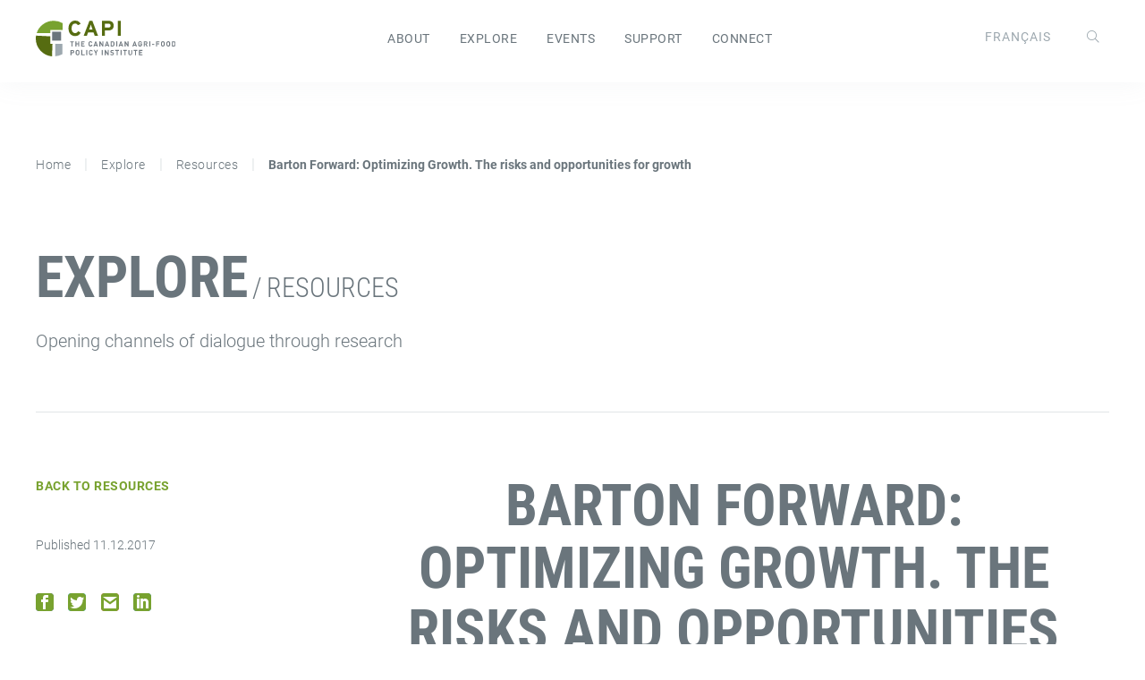

--- FILE ---
content_type: text/css; charset=UTF-8
request_url: https://capi-icpa.ca/wp-content/themes/capi/assets/styles/bundle.css?ver=1.0.18
body_size: 19932
content:
@charset "UTF-8";
/**
 * Theme Name: Wordpress Boilerplate
 * Version: 1.0
 * Description: Theme template for Wordpress Boilerplate
 * Author: Baytek
 * Author URI: http://baytek.ca
 */
/**
 * Palette
 */
/**
 * Colour Palette
 */
/**
 * Generic variable names
 */
/**
 * Usefully Named Variables
 */
/**
 * Font variables
 */
@font-face {
  font-family: "Roboto";
  font-style: normal;
  font-weight: 300;
  font-display: swap;
  src: url("/wp-content/themes/capi/assets/fonts/Roboto/Roboto-Light.ttf");
}
@font-face {
  font-family: "Roboto";
  font-style: normal;
  font-weight: 400;
  font-display: swap;
  src: url("/wp-content/themes/capi/assets/fonts/Roboto/Roboto-Regular.ttf");
}
@font-face {
  font-family: "Roboto";
  font-style: normal;
  font-weight: 700;
  font-display: swap;
  src: url("/wp-content/themes/capi/assets/fonts/Roboto/Roboto-Bold.ttf");
}
@font-face {
  font-family: "Roboto Condensed";
  font-style: normal;
  font-weight: 300;
  font-display: swap;
  src: url("/wp-content/themes/capi/assets/fonts/Roboto_Condensed/static/RobotoCondensed-Light.ttf");
}
@font-face {
  font-family: "Roboto Condensed";
  font-style: normal;
  font-weight: 400;
  font-display: swap;
  src: url("/wp-content/themes/capi/assets/fonts/Roboto_Condensed/static/RobotoCondensed-Regular.ttf");
}
@font-face {
  font-family: "Roboto Condensed";
  font-style: normal;
  font-weight: 700;
  font-display: swap;
  src: url("/wp-content/themes/capi/assets/fonts/Roboto_Condensed/static/RobotoCondensed-Bold.ttf");
}
/**
 * Layout Variables
 */
/**
 * Breakpoints
 *
 * NOTE: since these are screen widths, not document widths,
 * the rem calculation isn't reduced by the HTML font-size
 * so the rem to pixel ratio is still 1:16, rather than 1:10
 * like all the other variables
 */
/**
 * Screen Breakpoints
 */
/**
 * Selectors
 */
/**
 * Site-specific variables
 */
/**
 * Foundations
 *
 * A collection of styles for the grid, base elements and typography
 */
/* http://meyerweb.com/eric/tools/css/reset/
   v2.0 | 20110126
   License: none (public domain)
*/
* {
  -webkit-box-sizing: border-box;
          box-sizing: border-box;
}

html, body, div, span, applet, object, iframe,
h1, h2, h3, h4, h5, h6, p, blockquote, pre,
a, abbr, acronym, address, big, cite, code,
del, dfn, em, img, ins, kbd, q, s, samp,
small, strike, strong, sub, sup, tt, var,
b, u, i, center,
dl, dt, dd, ol, ul, li,
fieldset, form, label, legend,
table, caption, tbody, tfoot, thead, tr, th, td,
article, aside, canvas, details, embed,
figure, figcaption, footer, header, hgroup,
menu, nav, output, ruby, section, summary,
time, mark, audio, video {
  margin: 0;
  padding: 0;
  border: 0;
  font-size: 100%;
  font: inherit;
  vertical-align: baseline;
}

/* HTML5 display-role reset for older browsers */
article, aside, details, figcaption, figure,
footer, header, hgroup, menu, nav, section {
  display: block;
}

body {
  line-height: 1;
}

ol, ul {
  list-style: none;
}

blockquote, q {
  quotes: none;
}

blockquote:before, blockquote:after,
q:before, q:after {
  content: "";
  content: none;
}

table {
  border-collapse: collapse;
  border-spacing: 0;
}

.screen-reader-text {
  clip: rect(0.1rem, 0.1rem, 0.1rem, 0.1rem);
  position: absolute;
  height: 0.1rem;
  width: 0.1rem;
  overflow: hidden;
}

html {
  font-size: 62.5%;
  -webkit-box-sizing: border-box;
          box-sizing: border-box;
  word-wrap: normal;
}

*:before,
*:after {
  -webkit-box-sizing: inherit;
          box-sizing: inherit;
}

/**
 * Sizing for the typography test
 */
div#top.page {
  padding: 4rem;
  max-width: 1440px;
  margin: 0 auto;
}

/**
 * Alignments
 */
.centered, .centered *, body.et-db #et-boc #et_builder_outer_content .centered, body.et-db #et-boc #et_builder_outer_content .centered * {
  text-align: center;
  margin-left: auto;
  margin-right: auto;
}
@media screen and (max-width: 639px) {
  .centered, .centered *, body.et-db #et-boc #et_builder_outer_content .centered, body.et-db #et-boc #et_builder_outer_content .centered * {
    text-align: center !important;
    margin-left: auto !important;
    margin-right: auto !important;
  }
}

/**
 * Divi grid
 */
#et_builder_outer_content, body.et-db #et-boc #et_builder_outer_content {
  margin: 0 auto;
}

.et_pb_section, body.et-db #et-boc #et_builder_outer_content .et_pb_section {
  position: relative;
  display: -webkit-box;
  display: -ms-flexbox;
  display: flex;
  -webkit-box-pack: center;
      -ms-flex-pack: center;
          justify-content: center;
  -webkit-box-orient: vertical;
  -webkit-box-direction: normal;
      -ms-flex-direction: column;
          flex-direction: column;
  -webkit-box-align: center;
      -ms-flex-align: center;
          align-items: center;
  padding: 0;
  max-width: 1440px;
  margin-bottom: calc(2rem * 2);
  background-position: center;
  background-size: 100%;
  background-size: cover;
}
@media screen and (min-width: 640px) {
  .et_pb_section, body.et-db #et-boc #et_builder_outer_content .et_pb_section {
    margin: calc(2rem * 2) auto;
    padding: 8rem 0 8rem 0;
  }
  .et_pb_section:first-child, body.et-db #et-boc #et_builder_outer_content .et_pb_section:first-child {
    margin: 0 auto !important;
  }
}
.et_pb_section.guttered, body.et-db #et-boc #et_builder_outer_content .et_pb_section.guttered {
  max-width: calc(1440px - 9.5rem);
}
.et_pb_section .et_pb_row, body.et-db #et-boc #et_builder_outer_content .et_pb_section .et_pb_row {
  width: 100%;
  display: -webkit-box;
  display: -ms-flexbox;
  display: flex;
  max-width: 1440px;
  margin: 0 calc((6rem / 2) * -1);
  -ms-flex-wrap: wrap;
      flex-wrap: wrap;
  min-height: 1px;
  padding: 0;
}
.et_pb_section .et_pb_row .et_pb_column, body.et-db #et-boc #et_builder_outer_content .et_pb_section .et_pb_row .et_pb_column {
  margin: 2rem 3rem;
  width: calc(100% - 6rem);
}
@media screen and (max-width: 639px) {
  .et_pb_section .et_pb_row .et_pb_column, body.et-db #et-boc #et_builder_outer_content .et_pb_section .et_pb_row .et_pb_column {
    width: calc(100% - 6rem) !important;
  }
}
@media screen and (min-width: 640px) {
  .et_pb_section .et_pb_row .et_pb_column, body.et-db #et-boc #et_builder_outer_content .et_pb_section .et_pb_row .et_pb_column {
    margin-top: 0;
    margin-bottom: 0;
  }
}
.et_pb_section .et_pb_row .et_pb_column .et_pb_module, body.et-db #et-boc #et_builder_outer_content .et_pb_section .et_pb_row .et_pb_column .et_pb_module {
  background-position: center;
  background-size: 100%;
  background-size: cover;
}
.et_pb_section .et_pb_row .et_pb_column.et_pb_column_empty, body.et-db #et-boc #et_builder_outer_content .et_pb_section .et_pb_row .et_pb_column.et_pb_column_empty {
  display: none;
}
@media screen and (min-width: 980px) {
  .et_pb_section .et_pb_row .et_pb_column.et_pb_column_empty, body.et-db #et-boc #et_builder_outer_content .et_pb_section .et_pb_row .et_pb_column.et_pb_column_empty {
    display: block;
  }
}
@media only screen and (min-width: 480px) {
  .et_pb_section .et_pb_row .et_pb_column.et_pb_column_1_2, body.et-db #et-boc #et_builder_outer_content .et_pb_section .et_pb_row .et_pb_column.et_pb_column_1_2 {
    width: calc((100% / 2) - 6rem);
  }
}
@media only screen and (min-width: 980px) {
  .et_pb_section .et_pb_row .et_pb_column.et_pb_column_1_3, body.et-db #et-boc #et_builder_outer_content .et_pb_section .et_pb_row .et_pb_column.et_pb_column_1_3 {
    width: calc((100% / 3) - 6rem);
  }
}
@media only screen and (min-width: 640px) {
  .et_pb_section .et_pb_row .et_pb_column.et_pb_column_2_3, body.et-db #et-boc #et_builder_outer_content .et_pb_section .et_pb_row .et_pb_column.et_pb_column_2_3 {
    width: calc(((100% / 3) * 2) - 6rem);
  }
}
@media only screen and (min-width: 480px) {
  .et_pb_section .et_pb_row .et_pb_column.et_pb_column_1_4, body.et-db #et-boc #et_builder_outer_content .et_pb_section .et_pb_row .et_pb_column.et_pb_column_1_4 {
    width: calc((100% / 2) - 6rem);
  }
}
@media only screen and (min-width: 980px) {
  .et_pb_section .et_pb_row .et_pb_column.et_pb_column_1_4, body.et-db #et-boc #et_builder_outer_content .et_pb_section .et_pb_row .et_pb_column.et_pb_column_1_4 {
    width: calc((100% / 4) - 6rem);
  }
}
@media only screen and (min-width: 640px) {
  .et_pb_section .et_pb_row .et_pb_column.et_pb_column_2_4, body.et-db #et-boc #et_builder_outer_content .et_pb_section .et_pb_row .et_pb_column.et_pb_column_2_4 {
    width: calc(((100% / 4) * 2) - 6rem);
  }
}
@media only screen and (min-width: 640px) {
  .et_pb_section .et_pb_row .et_pb_column.et_pb_column_3_4, body.et-db #et-boc #et_builder_outer_content .et_pb_section .et_pb_row .et_pb_column.et_pb_column_3_4 {
    width: calc(((100% / 4) * 3) - 6rem);
  }
}
@media only screen and (min-width: 640px) {
  .et_pb_section .et_pb_row .et_pb_column.et_pb_row_1-4_3-4, body.et-db #et-boc #et_builder_outer_content .et_pb_section .et_pb_row .et_pb_column.et_pb_row_1-4_3-4 {
    width: calc(((100% / 4) * 3) - 6rem);
  }
}
.et_pb_section .et_pb_row.et_pb_row_1-4_3-4 .et_pb_column.et_pb_column_1_4, .et_pb_section .et_pb_row.et_pb_row_3-4_1-4 .et_pb_column.et_pb_column_1_4, body.et-db #et-boc #et_builder_outer_content .et_pb_section .et_pb_row.et_pb_row_1-4_3-4 .et_pb_column.et_pb_column_1_4, body.et-db #et-boc #et_builder_outer_content .et_pb_section .et_pb_row.et_pb_row_3-4_1-4 .et_pb_column.et_pb_column_1_4 {
  width: calc((100% / 1) - 6rem);
}
@media only screen and (min-width: 640px) {
  .et_pb_section .et_pb_row.et_pb_row_1-4_3-4 .et_pb_column.et_pb_column_1_4, .et_pb_section .et_pb_row.et_pb_row_3-4_1-4 .et_pb_column.et_pb_column_1_4, body.et-db #et-boc #et_builder_outer_content .et_pb_section .et_pb_row.et_pb_row_1-4_3-4 .et_pb_column.et_pb_column_1_4, body.et-db #et-boc #et_builder_outer_content .et_pb_section .et_pb_row.et_pb_row_3-4_1-4 .et_pb_column.et_pb_column_1_4 {
    width: calc((100% / 2) - 6rem);
  }
}
@media only screen and (min-width: 980px) {
  .et_pb_section .et_pb_row.et_pb_row_1-4_3-4 .et_pb_column.et_pb_column_1_4, .et_pb_section .et_pb_row.et_pb_row_3-4_1-4 .et_pb_column.et_pb_column_1_4, body.et-db #et-boc #et_builder_outer_content .et_pb_section .et_pb_row.et_pb_row_1-4_3-4 .et_pb_column.et_pb_column_1_4, body.et-db #et-boc #et_builder_outer_content .et_pb_section .et_pb_row.et_pb_row_3-4_1-4 .et_pb_column.et_pb_column_1_4 {
    width: calc((100% / 4) - 6rem);
  }
}
@media only screen and (min-width: 640px) {
  .et_pb_section .et_pb_row.et_pb_row_1-4_3-4 .et_pb_column.et_pb_column_3_4, .et_pb_section .et_pb_row.et_pb_row_3-4_1-4 .et_pb_column.et_pb_column_3_4, body.et-db #et-boc #et_builder_outer_content .et_pb_section .et_pb_row.et_pb_row_1-4_3-4 .et_pb_column.et_pb_column_3_4, body.et-db #et-boc #et_builder_outer_content .et_pb_section .et_pb_row.et_pb_row_3-4_1-4 .et_pb_column.et_pb_column_3_4 {
    width: calc((100% / 2) - 6rem);
  }
}
@media only screen and (min-width: 980px) {
  .et_pb_section .et_pb_row.et_pb_row_1-4_3-4 .et_pb_column.et_pb_column_3_4, .et_pb_section .et_pb_row.et_pb_row_3-4_1-4 .et_pb_column.et_pb_column_3_4, body.et-db #et-boc #et_builder_outer_content .et_pb_section .et_pb_row.et_pb_row_1-4_3-4 .et_pb_column.et_pb_column_3_4, body.et-db #et-boc #et_builder_outer_content .et_pb_section .et_pb_row.et_pb_row_3-4_1-4 .et_pb_column.et_pb_column_3_4 {
    width: calc(((100% / 4) *3) - 6rem);
  }
}
@media only screen and (min-width: 640px) {
  .et_pb_section .et_pb_row.et_pb_row_1-2_1-4_1-4 .et_pb_column.et_pb_column_1_4, .et_pb_section .et_pb_row.et_pb_row_1-4_1-4_1-2 .et_pb_column.et_pb_column_1_4, body.et-db #et-boc #et_builder_outer_content .et_pb_section .et_pb_row.et_pb_row_1-2_1-4_1-4 .et_pb_column.et_pb_column_1_4, body.et-db #et-boc #et_builder_outer_content .et_pb_section .et_pb_row.et_pb_row_1-4_1-4_1-2 .et_pb_column.et_pb_column_1_4 {
    width: calc((100% / 2) - 6rem);
  }
}
@media only screen and (min-width: 980px) {
  .et_pb_section .et_pb_row.et_pb_row_1-2_1-4_1-4 .et_pb_column.et_pb_column_1_4, .et_pb_section .et_pb_row.et_pb_row_1-4_1-4_1-2 .et_pb_column.et_pb_column_1_4, body.et-db #et-boc #et_builder_outer_content .et_pb_section .et_pb_row.et_pb_row_1-2_1-4_1-4 .et_pb_column.et_pb_column_1_4, body.et-db #et-boc #et_builder_outer_content .et_pb_section .et_pb_row.et_pb_row_1-4_1-4_1-2 .et_pb_column.et_pb_column_1_4 {
    width: calc((100% / 4) - 6rem);
  }
}
@media only screen and (max-width: 980px) {
  .et_pb_section .et_pb_row.et_pb_row_1-2_1-4_1-4 .et_pb_column.et_pb_column_1_2, .et_pb_section .et_pb_row.et_pb_row_1-4_1-4_1-2 .et_pb_column.et_pb_column_1_2, body.et-db #et-boc #et_builder_outer_content .et_pb_section .et_pb_row.et_pb_row_1-2_1-4_1-4 .et_pb_column.et_pb_column_1_2, body.et-db #et-boc #et_builder_outer_content .et_pb_section .et_pb_row.et_pb_row_1-4_1-4_1-2 .et_pb_column.et_pb_column_1_2 {
    width: calc(100% - 6rem);
  }
}
.et_pb_section .et_pb_row.et_pb_row_1-4_1-2_1-4 .et_pb_column.et_pb_column_1_4, body.et-db #et-boc #et_builder_outer_content .et_pb_section .et_pb_row.et_pb_row_1-4_1-2_1-4 .et_pb_column.et_pb_column_1_4 {
  width: calc((100% / 1) - 6rem);
}
@media only screen and (min-width: 640px) {
  .et_pb_section .et_pb_row.et_pb_row_1-4_1-2_1-4 .et_pb_column.et_pb_column_1_4, body.et-db #et-boc #et_builder_outer_content .et_pb_section .et_pb_row.et_pb_row_1-4_1-2_1-4 .et_pb_column.et_pb_column_1_4 {
    width: calc((100% / 2) - 6rem);
    -webkit-box-ordinal-group: 2;
        -ms-flex-order: 1;
            order: 1;
  }
}
@media only screen and (min-width: 980px) {
  .et_pb_section .et_pb_row.et_pb_row_1-4_1-2_1-4 .et_pb_column.et_pb_column_1_4, body.et-db #et-boc #et_builder_outer_content .et_pb_section .et_pb_row.et_pb_row_1-4_1-2_1-4 .et_pb_column.et_pb_column_1_4 {
    width: calc((100% / 4) - 6rem);
    -webkit-box-ordinal-group: 1;
        -ms-flex-order: 0;
            order: 0;
  }
}
@media only screen and (max-width: 980px) {
  .et_pb_section .et_pb_row.et_pb_row_1-4_1-2_1-4 .et_pb_column.et_pb_column_1_2, body.et-db #et-boc #et_builder_outer_content .et_pb_section .et_pb_row.et_pb_row_1-4_1-2_1-4 .et_pb_column.et_pb_column_1_2 {
    width: calc(100% - 6rem);
  }
}
.et_pb_section.et_pb_fullwidth_section .et_pb_row, .et_pb_section.full-width .et_pb_row, body.et-db #et-boc #et_builder_outer_content .et_pb_section.et_pb_fullwidth_section .et_pb_row, body.et-db #et-boc #et_builder_outer_content .et_pb_section.full-width .et_pb_row {
  max-width: 100%;
}

/**
 * Exceptions
 */
.et_pb_section.gutterless {
  padding: 0;
  margin: 0;
}
.et_pb_section.gutterless .et_pb_row .et_pb_column {
  margin: 0;
  width: 100%;
}
@media only screen and (min-width: 640px) {
  .et_pb_section.gutterless .et_pb_row .et_pb_column.et_pb_column_1_3 {
    width: 33.3333333333%;
    margin-top: 0;
  }
}
@media only screen and (min-width: 640px) {
  .et_pb_section.gutterless .et_pb_row .et_pb_column.et_pb_column_1_2 {
    width: 50%;
    margin-top: 0;
  }
}

.et_pb_section.no-padding {
  padding: 0;
  margin-bottom: 0 !important;
}
@media screen and (min-width: 640px) {
  .et_pb_section.no-padding {
    margin-bottom: calc(2rem * 2) !important;
  }
}

.et_pb_section.no-margin {
  margin: 0;
}

.et_pb_section.no-top-padding {
  padding-top: 0 !important;
}

#page {
  overflow: hidden;
}

/****************************************************************************
**
** 12 Column Grid
**
****************************************************************************/
html {
  -moz-osx-font-smoothing: grayscale;
  -webkit-font-smoothing: antialiased;
  font-smoothing: antialiased;
  font-weight: 400;
}

@-moz-document url-prefix() {
  body {
    font-weight: lighter !important;
  }
}
body {
  font-family: "Roboto", sans-serif;
  font-size: 1.6rem;
  line-height: 2.4rem;
}

/**
 * Headers and block text
 */
body.et-db #et-boc #et_builder_outer_content h1, body.et-db #et-boc #et_builder_outer_content .h1, body.et-db #et-boc #et_builder_outer_content h2, body.et-db #et-boc #et_builder_outer_content .h2, body.et-db #et-boc #et_builder_outer_content h3, body.et-db #et-boc #et_builder_outer_content .h3, body.et-db #et-boc #et_builder_outer_content h4, body.et-db #et-boc #et_builder_outer_content .h4, body.et-db #et-boc #et_builder_outer_content h5, body.et-db #et-boc #et_builder_outer_content .h5, body.et-db #et-boc #et_builder_outer_content h6, body.et-db #et-boc #et_builder_outer_content .h6, body h1, body .h1, body h2, body .h2, body h3, body .h3, body h4, body .h4, body h5, body .h5, body h6, body .h6 {
  font-family: "Roboto Condensed", sans-serif;
  padding-bottom: 0;
}

body.et-db #et-boc #et_builder_outer_content h1, body.et-db #et-boc #et_builder_outer_content .h1, body h1, body .h1 {
  color: #6A757C;
  font-size: 3rem;
  line-height: 3.4rem;
  font-weight: 700;
  text-transform: uppercase;
  margin-bottom: 0.5em;
}
@media only screen and (min-width: 980px) {
  body.et-db #et-boc #et_builder_outer_content h1, body.et-db #et-boc #et_builder_outer_content .h1, body h1, body .h1 {
    font-size: 6.4rem;
    line-height: 7rem;
  }
}
body.et-db #et-boc #et_builder_outer_content h2, body.et-db #et-boc #et_builder_outer_content .h2, body h2, body .h2 {
  color: #6A757C;
  font-size: 2.6rem;
  line-height: 3rem;
  font-weight: 400;
  text-transform: uppercase;
  margin-bottom: 0.5em;
}
@media only screen and (min-width: 980px) {
  body.et-db #et-boc #et_builder_outer_content h2, body.et-db #et-boc #et_builder_outer_content .h2, body h2, body .h2 {
    font-size: 5.2rem;
    line-height: 5.6rem;
  }
}
body.et-db #et-boc #et_builder_outer_content h1 .eyebrow, body.et-db #et-boc #et_builder_outer_content .h1 .eyebrow,
body.et-db #et-boc #et_builder_outer_content h2 .eyebrow, body.et-db #et-boc #et_builder_outer_content .h2 .eyebrow, body h1 .eyebrow, body .h1 .eyebrow,
body h2 .eyebrow, body .h2 .eyebrow {
  color: #6A757C;
  font-size: 1.8rem;
  line-height: 2.1rem;
  font-weight: 400;
  text-transform: uppercase;
  text-transform: uppercase;
  letter-spacing: 0.1rem;
  display: block;
  margin-bottom: 0.8em;
}
body.et-db #et-boc #et_builder_outer_content .et_pb_bg_layout_dark h2 .eyebrow, body.et-db #et-boc #et_builder_outer_content .et_pb_bg_layout_dark .h2 .eyebrow, body .et_pb_bg_layout_dark h2 .eyebrow, body .et_pb_bg_layout_dark .h2 .eyebrow {
  color: #FFFFFF;
}
body.et-db #et-boc #et_builder_outer_content h3, body.et-db #et-boc #et_builder_outer_content .h3, body h3, body .h3 {
  color: #6A757C;
  font-size: 2.4rem;
  font-weight: 400;
  line-height: 2.6rem;
  text-transform: uppercase;
  margin-bottom: 0.5em;
}
@media only screen and (min-width: 980px) {
  body.et-db #et-boc #et_builder_outer_content h3, body.et-db #et-boc #et_builder_outer_content .h3, body h3, body .h3 {
    font-size: 3.6rem;
    line-height: 4.2rem;
  }
}
body.et-db #et-boc #et_builder_outer_content h4, body.et-db #et-boc #et_builder_outer_content .h4, body h4, body .h4 {
  color: #6A757C;
  font-size: 2.2rem;
  line-height: 2.4rem;
  font-weight: 700;
  margin-bottom: 0.5em;
}
@media only screen and (min-width: 980px) {
  body.et-db #et-boc #et_builder_outer_content h4, body.et-db #et-boc #et_builder_outer_content .h4, body h4, body .h4 {
    font-size: 2.6rem;
    line-height: 3rem;
  }
}
body.et-db #et-boc #et_builder_outer_content h5, body.et-db #et-boc #et_builder_outer_content .h5, body h5, body .h5 {
  color: #6A757C;
  font-size: 2rem;
  line-height: 2.4rem;
  margin-bottom: 0.5em;
  font-weight: 700;
}
@media only screen and (min-width: 980px) {
  body.et-db #et-boc #et_builder_outer_content h5, body.et-db #et-boc #et_builder_outer_content .h5, body h5, body .h5 {
    font-size: 2.2rem;
    line-height: 2.5rem;
  }
}
body.et-db #et-boc #et_builder_outer_content h6, body.et-db #et-boc #et_builder_outer_content .h6, body.et-db #et-boc #et_builder_outer_content .smaller, body h6, body .h6, body .smaller {
  color: #6A757C;
  font-size: 1.4rem;
  font-weight: 300;
  line-height: 1.8rem;
  font-weight: 300;
  margin-bottom: 0.5em;
}
body.et-db #et-boc #et_builder_outer_content p, body.et-db #et-boc #et_builder_outer_content .p, body p, body .p {
  font-size: 1.4rem;
  line-height: 1.8rem;
  color: #6A757C !important;
  font-weight: 300;
  margin-bottom: 0.5em;
}
@media screen and (min-width: 980px) {
  body.et-db #et-boc #et_builder_outer_content p, body.et-db #et-boc #et_builder_outer_content .p, body p, body .p {
    line-height: 2.8rem;
    font-size: 2rem;
  }
}
body.et-db #et-boc #et_builder_outer_content .light, body .light {
  font-weight: 300;
}

blockquote {
  font-size: 2.6rem;
  line-height: 3rem;
  font-weight: 300;
  font-style: italic;
  color: #6A757C;
}
@media only screen and (min-width: 980px) {
  blockquote {
    font-size: 4rem;
    line-height: 4.8rem;
  }
}
blockquote * {
  font-size: inherit;
  line-height: inherit;
  font-weight: inherit;
}

/**
 * Inline elements
 */
a, body.et-db #et-boc #et_builder_outer_content a {
  color: #78A22F;
  text-decoration: none;
  font-weight: 400;
  letter-spacing: 0.05rem;
  text-transform: uppercase;
}
a.lowercase, body.et-db #et-boc #et_builder_outer_content a.lowercase {
  text-transform: lowercase;
}
a:hover, body.et-db #et-boc #et_builder_outer_content a:hover {
  opacity: 0.7;
}

small, .small {
  font-size: 1.4rem;
  line-height: 1.6rem;
  color: #6A757C;
  font-weight: 300;
  display: block;
}
@media screen and (min-width: 980px) {
  small, .small {
    font-size: 1.6rem;
    line-height: 2.2rem;
  }
}

strong, .strong, b {
  font-weight: 600;
}

em, .em, i {
  font-style: italic;
}

sup, .sup {
  vertical-align: super;
  font-size: smaller;
}

sub, .sub {
  vertical-align: sub;
  font-size: smaller;
}

body.et-db #et-boc #et_builder_outer_content, body {
  /**
   * Lists
   */
}
body.et-db #et-boc #et_builder_outer_content dl dd, body dl dd {
  font-weight: 300;
}
body.et-db #et-boc #et_builder_outer_content ul, body.et-db #et-boc #et_builder_outer_content ol, body ul, body ol {
  margin-left: 2.2rem;
}
body.et-db #et-boc #et_builder_outer_content ul, body ul {
  font-size: 1.4rem;
  line-height: 1.8rem;
  font-weight: 300;
  list-style-type: disc;
  color: #6A757C;
  margin-bottom: 0.8em;
}
@media screen and (min-width: 980px) {
  body.et-db #et-boc #et_builder_outer_content ul, body ul {
    line-height: 2.2rem;
    font-size: 1.6rem;
  }
}
body.et-db #et-boc #et_builder_outer_content ul.no-bullets, body.et-db #et-boc #et_builder_outer_content ul.no-bullets li, body ul.no-bullets, body ul.no-bullets li {
  list-style-type: none !important;
}
body.et-db #et-boc #et_builder_outer_content ul li, body ul li {
  font-size: 1.4rem;
  line-height: 1.8rem;
  color: #6A757C;
  font-weight: 300;
  margin-bottom: 0.5em;
}
@media screen and (min-width: 980px) {
  body.et-db #et-boc #et_builder_outer_content ul li, body ul li {
    line-height: 2.8rem;
    font-size: 2rem;
  }
}
body.et-db #et-boc #et_builder_outer_content ol, body ol {
  font-size: 2rem;
  line-height: 2.8rem;
  font-weight: 300;
  list-style-type: decimal;
}
body.et-db #et-boc #et_builder_outer_content ol li, body ol li {
  font-size: 1.4rem;
  line-height: 1.8rem;
  color: #6A757C;
  font-weight: 300;
  margin-bottom: 0.5em;
}
@media screen and (min-width: 980px) {
  body.et-db #et-boc #et_builder_outer_content ol li, body ol li {
    line-height: 2.8rem;
    font-size: 2rem;
  }
}
body.et-db #et-boc #et_builder_outer_content hr, body hr {
  display: block;
  height: 0.1rem;
  border: 0;
  border-top: 0.1rem solid #9DA8AF;
  margin: 1.5rem 0;
  padding: 0;
  width: 2rem;
}

/**
 * Code
 */
kbd, code, samp, pre {
  margin: 0px 1em 1em 1em;
  font-family: "Monaco", "Monaco", monospace;
  white-space: pre;
  font-size: smaller;
}

/**
 * Images
 */
img {
  max-width: 100%;
  height: auto;
}

figure {
  margin: 0 auto 1.5rem;
  max-width: 100%;
}
figure.aligncenter figcaption {
  text-align: center;
}
figure.alignleft figcaption {
  text-align: left;
}
figure.alignright figcaption {
  text-align: right;
}

/**
 * Multimedia
 */
/**
 * Miscellaneous
 */
body.et-db #et-boc #et_builder_outer_content .light-bg,
body.et-db #et-boc #et_builder_outer_content .alt-bg,
body.et-db #et-boc #et_builder_outer_content .dark-bg,
body.et-db #et-boc #et_builder_outer_content .light-horizontal-gradient,
body.et-db #et-boc #et_builder_outer_content .dark-horizontal-gradient {
  position: relative;
}
body.et-db #et-boc #et_builder_outer_content .light-bg:before,
body.et-db #et-boc #et_builder_outer_content .alt-bg:before,
body.et-db #et-boc #et_builder_outer_content .dark-bg:before,
body.et-db #et-boc #et_builder_outer_content .light-horizontal-gradient:before,
body.et-db #et-boc #et_builder_outer_content .dark-horizontal-gradient:before {
  content: " ";
  background-color: #9DA8AF;
  z-index: 1;
  position: absolute;
  top: 0;
  left: 0;
  width: 100%;
  height: 100%;
}
body.et-db #et-boc #et_builder_outer_content .light-bg:after,
body.et-db #et-boc #et_builder_outer_content .alt-bg:after,
body.et-db #et-boc #et_builder_outer_content .dark-bg:after,
body.et-db #et-boc #et_builder_outer_content .light-horizontal-gradient:after,
body.et-db #et-boc #et_builder_outer_content .dark-horizontal-gradient:after {
  content: " ";
  position: absolute;
  top: 0;
  left: 0;
  width: 100%;
  height: 100%;
  background: inherit;
  z-index: 1;
}
body.et-db #et-boc #et_builder_outer_content .light-bg > *,
body.et-db #et-boc #et_builder_outer_content .alt-bg > *,
body.et-db #et-boc #et_builder_outer_content .dark-bg > *,
body.et-db #et-boc #et_builder_outer_content .light-horizontal-gradient > *,
body.et-db #et-boc #et_builder_outer_content .dark-horizontal-gradient > * {
  z-index: 2;
  position: relative;
}
body.et-db #et-boc #et_builder_outer_content .light-bg:before {
  background-color: #9DA8AF;
  -webkit-filter: grayscale(1) opacity(0.1);
          filter: grayscale(1) opacity(0.1);
}
body.et-db #et-boc #et_builder_outer_content .alt-bg:before {
  background-color: #78A22F;
}
body.et-db #et-boc #et_builder_outer_content .alt-bg:after {
  background-color: #78A22F;
  -webkit-filter: grayscale(1) opacity(0.1);
          filter: grayscale(1) opacity(0.1);
}
body.et-db #et-boc #et_builder_outer_content .dark-bg,
body.et-db #et-boc #et_builder_outer_content .dark-horizontal-gradient {
  color: #FFFFFF;
}
body.et-db #et-boc #et_builder_outer_content .dark-bg:before,
body.et-db #et-boc #et_builder_outer_content .dark-horizontal-gradient:before {
  background-color: #6A757C;
}
body.et-db #et-boc #et_builder_outer_content .dark-bg:after {
  background-color: #6A757C;
  -webkit-filter: grayscale(1) opacity(0.2);
          filter: grayscale(1) opacity(0.2);
}
body.et-db #et-boc #et_builder_outer_content .dark-horizontal-gradient:before {
  background: inherit;
  -webkit-filter: grayscale(1);
          filter: grayscale(1);
}
body.et-db #et-boc #et_builder_outer_content .dark-horizontal-gradient:after {
  background: -webkit-gradient(linear, left top, right top, from(rgba(0, 0, 0, 0.8)), to(rgba(0, 0, 0, 0)));
  background: linear-gradient(to right, rgba(0, 0, 0, 0.8) 0%, rgba(0, 0, 0, 0) 100%);
}
body.et-db #et-boc #et_builder_outer_content .inverse-text {
  background: -webkit-gradient(linear, left top, right top, from(rgba(0, 0, 0, 0.5)), to(rgba(0, 0, 0, 0.5)));
  background: linear-gradient(to right, rgba(0, 0, 0, 0.5) 0%, rgba(0, 0, 0, 0.5) 100%);
  background-size: cover;
  background-position: left bottom;
}
body.et-db #et-boc #et_builder_outer_content .inverse-text * {
  color: #FFFFFF !important;
}
body.et-db #et-boc #et_builder_outer_content .inverse-text-secondary * {
  color: #FFFFFF !important;
  text-transform: none;
}

/**
 * Buttons (for use in and out of forms)
 */
button, .button,
input[type=submit],
input[type=button],
input[type=reset] {
  font-size: 1.4rem;
  line-height: 1.6rem;
  font-weight: 700;
  text-transform: uppercase;
  color: #FFFFFF;
  background-color: transparent;
  border: 0.1rem solid #FFFFFF;
  padding: 1.5rem 3rem;
  cursor: pointer;
  -webkit-transition: all 0.2s ease-in-out;
  transition: all 0.2s ease-in-out;
}
button:hover, .button:hover,
input[type=submit]:hover,
input[type=button]:hover,
input[type=reset]:hover {
  color: #78A22F;
  background-color: #FFFFFF;
  opacity: 1;
}
button.secondary, .button.secondary,
input[type=submit].secondary,
input[type=button].secondary,
input[type=reset].secondary {
  color: #6A757C;
  border: 0.1rem solid #6A757C;
}

form label {
  font-size: 1.4rem;
  line-height: 3rem;
  font-weight: 300;
}
form input[type=text],
form input[type=password],
form input[type=url],
form input[type=email],
form input[type=tel],
form input[type=search],
form input[type=number] {
  height: 4.6rem;
  width: 40.8rem;
  border: none;
  background-color: #FFFFFF;
  padding-left: 1rem;
  font-size: 1.6rem;
  color: #6A757C;
  margin-bottom: 2rem;
}
form select {
  height: 5rem;
  width: 100%;
  border: none;
  background-color: #FFFFFF;
  padding-left: 1rem;
  font-size: 1.6rem;
  color: #6A757C;
  margin-bottom: 2rem;
}
form textarea {
  height: 20rem;
  width: 100%;
  padding: 1rem;
  border: none;
  background-color: #FFFFFF;
  font-size: 1.6rem;
  color: #6A757C;
  margin-bottom: 2rem;
}
form input[type=submit],
form input[type=button],
form input[type=reset] {
  margin: 0 auto !important;
  color: #6A757C;
  border: 0.1rem solid #6A757C;
}
form ::-moz-placeholder {
  color: #6A757C;
  font-weight: 300;
}
form ::-moz-placeholder,
form ::-webkit-input-placeholder,
form :-ms-input-placeholder,
form ::-ms-input-placeholder,
form ::placeholder {
  color: #6A757C;
  font-weight: 300;
}
form input[type=date],
form input[type=month],
form input[type=week],
form input[type=datetime],
form input[type=datetime-local] {
  height: 5rem;
  width: 100%;
  border: none;
  background-color: #FFFFFF;
  padding-left: 1rem;
  font-size: 1.6rem;
  color: #6A757C;
  margin-bottom: 2rem;
}

/**
 * Mailchimp and sign up form
 */
#mc_embed_signup form .mc-field-group,
#mc_embed_signup form .gform_fields,
#gform_signup form .mc-field-group,
#gform_signup form .gform_fields {
  gap: 25px;
}
#mc_embed_signup form .mc-field-group label,
#mc_embed_signup form .gform_fields label,
#gform_signup form .mc-field-group label,
#gform_signup form .gform_fields label {
  display: none;
}
#mc_embed_signup form .mc-field-group input[type=text],
#mc_embed_signup form .mc-field-group input[type=email],
#mc_embed_signup form .mc-field-group textarea,
#mc_embed_signup form .gform_fields input[type=text],
#mc_embed_signup form .gform_fields input[type=email],
#mc_embed_signup form .gform_fields textarea,
#gform_signup form .mc-field-group input[type=text],
#gform_signup form .mc-field-group input[type=email],
#gform_signup form .mc-field-group textarea,
#gform_signup form .gform_fields input[type=text],
#gform_signup form .gform_fields input[type=email],
#gform_signup form .gform_fields textarea {
  max-width: 25rem;
  border: solid 0.1rem rgba(255, 255, 255, 0.5);
  background-color: rgba(255, 255, 255, 0.15);
  color: rgba(255, 255, 255, 0.75);
  font-weight: 400 !important;
}
#mc_embed_signup form .mc-field-group input[type=text],
#mc_embed_signup form .mc-field-group input[type=email],
#mc_embed_signup form .gform_fields input[type=text],
#mc_embed_signup form .gform_fields input[type=email],
#gform_signup form .mc-field-group input[type=text],
#gform_signup form .mc-field-group input[type=email],
#gform_signup form .gform_fields input[type=text],
#gform_signup form .gform_fields input[type=email] {
  height: 3rem;
}
#mc_embed_signup form .mc-field-group input::-webkit-input-placeholder, #mc_embed_signup form .mc-field-group textarea::-webkit-input-placeholder, #mc_embed_signup form .gform_fields input::-webkit-input-placeholder, #mc_embed_signup form .gform_fields textarea::-webkit-input-placeholder, #gform_signup form .mc-field-group input::-webkit-input-placeholder, #gform_signup form .mc-field-group textarea::-webkit-input-placeholder, #gform_signup form .gform_fields input::-webkit-input-placeholder, #gform_signup form .gform_fields textarea::-webkit-input-placeholder {
  color: rgba(255, 255, 255, 0.5);
  font-weight: 300;
  font-size: 14px;
}
#mc_embed_signup form .mc-field-group input::-moz-placeholder, #mc_embed_signup form .mc-field-group textarea::-moz-placeholder, #mc_embed_signup form .gform_fields input::-moz-placeholder, #mc_embed_signup form .gform_fields textarea::-moz-placeholder, #gform_signup form .mc-field-group input::-moz-placeholder, #gform_signup form .mc-field-group textarea::-moz-placeholder, #gform_signup form .gform_fields input::-moz-placeholder, #gform_signup form .gform_fields textarea::-moz-placeholder {
  color: rgba(255, 255, 255, 0.5);
  font-weight: 300;
  font-size: 14px;
}
#mc_embed_signup form .mc-field-group input:-ms-input-placeholder, #mc_embed_signup form .mc-field-group textarea:-ms-input-placeholder, #mc_embed_signup form .gform_fields input:-ms-input-placeholder, #mc_embed_signup form .gform_fields textarea:-ms-input-placeholder, #gform_signup form .mc-field-group input:-ms-input-placeholder, #gform_signup form .mc-field-group textarea:-ms-input-placeholder, #gform_signup form .gform_fields input:-ms-input-placeholder, #gform_signup form .gform_fields textarea:-ms-input-placeholder {
  color: rgba(255, 255, 255, 0.5);
  font-weight: 300;
  font-size: 14px;
}
#mc_embed_signup form .mc-field-group input::-ms-input-placeholder, #mc_embed_signup form .mc-field-group textarea::-ms-input-placeholder, #mc_embed_signup form .gform_fields input::-ms-input-placeholder, #mc_embed_signup form .gform_fields textarea::-ms-input-placeholder, #gform_signup form .mc-field-group input::-ms-input-placeholder, #gform_signup form .mc-field-group textarea::-ms-input-placeholder, #gform_signup form .gform_fields input::-ms-input-placeholder, #gform_signup form .gform_fields textarea::-ms-input-placeholder {
  color: rgba(255, 255, 255, 0.5);
  font-weight: 300;
  font-size: 14px;
}
#mc_embed_signup form .mc-field-group input::placeholder,
#mc_embed_signup form .mc-field-group textarea::placeholder,
#mc_embed_signup form .gform_fields input::placeholder,
#mc_embed_signup form .gform_fields textarea::placeholder,
#gform_signup form .mc-field-group input::placeholder,
#gform_signup form .mc-field-group textarea::placeholder,
#gform_signup form .gform_fields input::placeholder,
#gform_signup form .gform_fields textarea::placeholder {
  color: rgba(255, 255, 255, 0.5);
  font-weight: 300;
  font-size: 14px;
}
#mc_embed_signup form .gform_body,
#gform_signup form .gform_body {
  margin-bottom: 2rem;
}
#mc_embed_signup form .gform_body .gfield,
#gform_signup form .gform_body .gfield {
  margin-bottom: 0 !important;
}
#mc_embed_signup form div.mce_inline_error,
#gform_signup form div.mce_inline_error {
  display: none !important;
}
#mc_embed_signup form input[type=submit],
#mc_embed_signup form input[type=button],
#mc_embed_signup form input[type=reset],
#gform_signup form input[type=submit],
#gform_signup form input[type=button],
#gform_signup form input[type=reset] {
  margin: 0 auto !important;
  color: #FFFFFF;
  border: solid 0.1rem rgba(255, 255, 255, 0.5);
  text-transform: uppercase;
  height: 3rem;
  padding: 0.5rem 2rem;
}
#mc_embed_signup form input[type=submit]:hover,
#mc_embed_signup form input[type=button]:hover,
#mc_embed_signup form input[type=reset]:hover,
#gform_signup form input[type=submit]:hover,
#gform_signup form input[type=button]:hover,
#gform_signup form input[type=reset]:hover {
  background-color: rgba(255, 255, 255, 0.15);
}
#mc_embed_signup #mce-responses .response,
#gform_signup #mce-responses .response {
  color: #9DA8AF;
  margin-bottom: 1.5rem;
}

.gform_confirmation_message {
  text-align: center;
  padding-top: 2rem;
}

.post-password-form {
  width: 80%;
  margin: 3rem auto;
  display: block;
  text-align: center;
}
.post-password-form label {
  font-size: 2rem;
}
.post-password-form label input {
  border: 1px solid #6A757C;
}

/**
 * Layouts
 *
 * Styles that define complex layout elements, such as navigation and footer
 */
@media only screen and (min-width: 640px) {
  .archive-container {
    display: -webkit-box;
    display: -ms-flexbox;
    display: flex;
    -ms-flex-wrap: wrap;
        flex-wrap: wrap;
    -webkit-box-orient: vertical;
    -webkit-box-direction: normal;
        -ms-flex-direction: column;
            flex-direction: column;
    margin-top: calc(2rem * 2);
  }
}

.archive-item {
  display: -webkit-box;
  display: -ms-flexbox;
  display: flex;
  -webkit-box-pack: start;
      -ms-flex-pack: start;
          justify-content: flex-start;
  margin-bottom: calc(2rem * 2);
}
@media screen and (max-width: 719px) {
  .archive-item {
    display: block;
  }
}
.archive-item .featured-image {
  width: 32rem;
  height: 21.3rem;
  margin-right: calc(2rem * 2);
  background-size: cover;
  background-repeat: no-repeat;
  margin-bottom: 2rem;
}
@media screen and (min-width: 640px) {
  .archive-item .featured-image {
    margin-bottom: 0;
  }
}
.archive-item .featured-image img {
  margin-bottom: 2rem;
}
.archive-item .content {
  max-width: 680px;
}
.archive-item .content .excerpt > p {
  font-size: 1.6rem;
  line-height: 2.2rem;
}
.archive-item .title h3 {
  margin-bottom: 0;
  color: #6A757C;
}
.archive-item .title h3 a {
  color: inherit;
}
.archive-item .meta .category {
  text-transform: uppercase;
}
.archive-item .more a {
  font-size: 1.4rem;
  text-transform: uppercase;
  line-height: 1.6rem;
  font-weight: 700;
}
.archive-item .more a:hover {
  opacity: 0.7;
}
.archive-item .archive-meta {
  font-size: 1.1rem;
  line-height: 1.3rem;
  font-weight: 300;
  color: #9DA8AF;
  letter-spacing: 0.1rem;
}

@media only screen and (min-width: 640px) {
  .et_pb_code_inner .archive-item {
    width: 100%;
    margin: 1.5rem;
  }
}
@media only screen and (max-width: calc(980px - 0.1rem)) {
  .et_pb_code_inner .archive-item {
    margin: 0 0 1.5rem;
  }
}

#filter-sidebar .selectize-control .selectize-input.has-items {
  padding: 2rem !important;
}
#filter-sidebar .selectize-control .selectize-input .item {
  border-radius: 0;
  -webkit-box-shadow: 0 0.3rem 0.6rem 0 rgba(0, 0, 0, 0.1);
          box-shadow: 0 0.3rem 0.6rem 0 rgba(0, 0, 0, 0.1);
  background: #FFFFFF;
  color: #78A22F;
  border: none;
  text-shadow: none;
  margin-right: 1rem;
  margin-bottom: 1rem;
}
#filter-sidebar .selectize-control .selectize-input .item a {
  border: none;
  text-shadow: none;
}

body.et-db footer {
  padding: 4rem;
  text-align: center;
  background-color: #6A757C;
}
body.et-db footer h1, body.et-db footer .h1, body.et-db footer h2, body.et-db footer .h2, body.et-db footer h3, body.et-db footer .h3, body.et-db footer h4, body.et-db footer .h4, body.et-db footer h5, body.et-db footer .h5, body.et-db footer h6, body.et-db footer .h6, body.et-db footer p, body.et-db footer .p, body.et-db footer .eyebrow, body.et-db footer a, body.et-db footer small, body.et-db footer li {
  color: #9DA8AF !important;
  font-size: 1.4rem;
  letter-spacing: 0.05rem;
  line-height: 2rem;
}
body.et-db footer *:after {
  color: #9DA8AF;
  background-color: #9DA8AF;
}
@media screen and (min-width: 980px) {
  body.et-db footer {
    -ms-flex-wrap: nowrap;
        flex-wrap: nowrap;
    -webkit-box-pack: justify;
        -ms-flex-pack: justify;
            justify-content: space-between;
    text-align: left;
  }
}
body.et-db footer > * {
  width: 100%;
}
@media screen and (min-width: 980px) {
  body.et-db footer > * {
    width: auto;
  }
}
body.et-db footer #footer-primary {
  display: -webkit-box;
  display: -ms-flexbox;
  display: flex;
  -webkit-box-pack: justify;
      -ms-flex-pack: justify;
          justify-content: space-between;
  -webkit-box-orient: vertical;
  -webkit-box-direction: normal;
      -ms-flex-direction: column;
          flex-direction: column;
  -webkit-box-align: center;
      -ms-flex-align: center;
          align-items: center;
  padding-bottom: calc(8rem / 2);
}
@media screen and (min-width: 640px) {
  body.et-db footer #footer-primary {
    -ms-flex-wrap: wrap;
        flex-wrap: wrap;
    -webkit-box-pack: justify;
        -ms-flex-pack: justify;
            justify-content: space-between;
  }
}
body.et-db footer #footer-primary .footer-logo {
  width: 15rem;
  margin-bottom: 2rem;
}
@media screen and (min-width: 640px) {
  body.et-db footer #footer-primary .footer-logo {
    margin-bottom: 0;
  }
}
body.et-db footer #footer-primary .footer-logo img {
  -webkit-filter: grayscale(100%);
          filter: grayscale(100%);
}
body.et-db footer #footer-primary .widget_nav_menu:nth-of-type(2n),
body.et-db footer #footer-primary .widget_nav_menu:nth-of-type(3n) {
  margin-top: 2rem;
}
body.et-db footer #footer-primary .menu-item-object-page:first-of-type a {
  font-weight: 700;
  text-transform: uppercase;
}
body.et-db footer #footer-primary .menu {
  -webkit-box-orient: vertical;
  -webkit-box-direction: normal;
      -ms-flex-direction: column;
          flex-direction: column;
}
body.et-db footer #footer-primary .menu li {
  margin-left: 0;
  line-height: 1.6rem;
  -webkit-transition: all 0.2s ease-in-out;
  transition: all 0.2s ease-in-out;
}
body.et-db footer #footer-primary .menu li:hover {
  opacity: 0.6;
}
body.et-db footer #footer-primary .menu li:first-child {
  margin-bottom: 0.5rem;
}
body.et-db footer #footer-primary .footer-social {
  margin-bottom: 1.5rem;
}
body.et-db footer #footer-primary .footer-social p {
  margin-bottom: 0.5rem;
  font-weight: 700;
  text-transform: uppercase;
}
body.et-db footer #footer-primary .footer-social a {
  text-transform: none;
}
body.et-db footer #footer-primary .footer-mailing-list p:first-of-type {
  text-transform: uppercase;
  font-weight: 700;
}
body.et-db footer #footer-primary svg#capi-logo path,
body.et-db footer #footer-primary svg#capi-logo rect {
  fill: #9DA8AF !important;
}
@media screen and (min-width: 720px) {
  body.et-db footer #footer-primary {
    -webkit-box-orient: horizontal;
    -webkit-box-direction: normal;
        -ms-flex-direction: row;
            flex-direction: row;
    -webkit-box-align: start;
        -ms-flex-align: start;
            align-items: flex-start;
    text-align: left;
  }
  body.et-db footer #footer-primary .footer-logo {
    -webkit-box-flex: 0;
        -ms-flex: 0 0 35%;
            flex: 0 0 35%;
  }
  body.et-db footer #footer-primary .footer-menu-col {
    -webkit-box-flex: 0;
        -ms-flex: 0 0 20%;
            flex: 0 0 20%;
    padding: 0 2rem;
  }
  body.et-db footer #footer-primary .footer-social {
    margin-bottom: 8rem;
  }
  body.et-db footer #footer-primary .footer-mailing-list {
    -webkit-box-flex: 0;
        -ms-flex: 0 0 35%;
            flex: 0 0 35%;
    margin-top: -220px;
    text-align: center;
  }
  body.et-db footer #footer-primary #mc_embed_signup form .mc-field-group input[type=text], body.et-db footer #footer-primary #mc_embed_signup form .mc-field-group input[type=email] {
    width: 100%;
  }
}
@media screen and (min-width: 980px) {
  body.et-db footer #footer-primary {
    -ms-flex-wrap: nowrap;
        flex-wrap: nowrap;
  }
  body.et-db footer #footer-primary .footer-logo,
body.et-db footer #footer-primary .footer-menu-col,
body.et-db footer #footer-primary .footer-mailing-list {
    -webkit-box-flex: 0;
        -ms-flex: none;
            flex: none;
    padding: 0;
  }
  body.et-db footer #footer-primary .footer-social {
    margin-bottom: 8rem;
  }
  body.et-db footer #footer-primary .footer-mailing-list {
    margin-top: 0;
    text-align: inherit;
  }
  body.et-db footer #footer-primary #mc_embed_signup form .mc-field-group input[type=text], body.et-db footer #footer-primary #mc_embed_signup form .mc-field-group input[type=email] {
    width: 40.8rem;
  }
}
body.et-db footer .footer-secondary {
  display: -webkit-box;
  display: -ms-flexbox;
  display: flex;
  -webkit-box-pack: justify;
      -ms-flex-pack: justify;
          justify-content: space-between;
  -webkit-box-orient: vertical;
  -webkit-box-direction: normal;
      -ms-flex-direction: column;
          flex-direction: column;
  -webkit-box-align: center;
      -ms-flex-align: center;
          align-items: center;
  border-top: 0.1rem solid rgba(157, 168, 175, 0.3);
  padding-top: calc(8rem / 2);
}
body.et-db footer .footer-secondary h1, body.et-db footer .footer-secondary .h1, body.et-db footer .footer-secondary h2, body.et-db footer .footer-secondary .h2, body.et-db footer .footer-secondary h3, body.et-db footer .footer-secondary .h3, body.et-db footer .footer-secondary h4, body.et-db footer .footer-secondary .h4, body.et-db footer .footer-secondary h5, body.et-db footer .footer-secondary .h5, body.et-db footer .footer-secondary h6, body.et-db footer .footer-secondary .h6, body.et-db footer .footer-secondary p, body.et-db footer .footer-secondary .p, body.et-db footer .footer-secondary .eyebrow, body.et-db footer .footer-secondary a, body.et-db footer .footer-secondary small, body.et-db footer .footer-secondary li {
  margin-bottom: 0;
}
@media screen and (min-width: 640px) {
  body.et-db footer .footer-secondary {
    -webkit-box-orient: horizontal;
    -webkit-box-direction: normal;
        -ms-flex-direction: row;
            flex-direction: row;
    -webkit-box-align: baseline;
        -ms-flex-align: baseline;
            align-items: baseline;
  }
}
body.et-db footer .footer-secondary .copyright {
  display: -webkit-box;
  display: -ms-flexbox;
  display: flex;
  -webkit-box-orient: vertical;
  -webkit-box-direction: normal;
      -ms-flex-direction: column;
          flex-direction: column;
  -webkit-box-align: center;
      -ms-flex-align: center;
          align-items: center;
}
@media screen and (min-width: 640px) {
  body.et-db footer .footer-secondary .copyright {
    -webkit-box-orient: horizontal;
    -webkit-box-direction: normal;
        -ms-flex-direction: row;
            flex-direction: row;
  }
}
body.et-db footer .footer-secondary .copyright span a {
  text-transform: none;
}
@media screen and (min-width: 640px) {
  body.et-db footer .footer-secondary .copyright span a {
    margin-left: 0.5rem;
  }
}
body.et-db footer .footer-secondary .copyright .legal-menu > .menu {
  margin-bottom: 0;
  line-height: 0;
}
body.et-db footer .footer-secondary p.smaller {
  color: #9DA8AF !important;
}
body.et-db footer .footer-secondary a {
  text-transform: none !important;
  font-weight: 600 !important;
}

#prefooter-form #mc_embed_signup form #mc_embed_signup_scroll,
#prefooter-form #gform_signup .gform_wrapper form #mc_embed_signup_scroll {
  display: -webkit-box;
  display: -ms-flexbox;
  display: flex;
  max-width: 1200px;
  margin-top: 4rem;
  margin-bottom: 4rem;
  -webkit-box-pack: center;
      -ms-flex-pack: center;
          justify-content: center;
  -webkit-box-align: center;
      -ms-flex-align: center;
          align-items: center;
}
@media screen and (max-width: 639px) {
  #prefooter-form #mc_embed_signup form #mc_embed_signup_scroll,
#prefooter-form #gform_signup .gform_wrapper form #mc_embed_signup_scroll {
    -webkit-box-orient: vertical;
    -webkit-box-direction: normal;
        -ms-flex-direction: column;
            flex-direction: column;
  }
}
#prefooter-form #mc_embed_signup form #mc_embed_signup_scroll .mc-field-group,
#prefooter-form #gform_signup .gform_wrapper form #mc_embed_signup_scroll .mc-field-group {
  margin-right: 20px;
  margin-left: 0;
}
#prefooter-form #mc_embed_signup form #mc_embed_signup_scroll .mc-field-group input[type=text],
#prefooter-form #mc_embed_signup form #mc_embed_signup_scroll .mc-field-group input[type=password],
#prefooter-form #mc_embed_signup form #mc_embed_signup_scroll .mc-field-group input[type=url],
#prefooter-form #mc_embed_signup form #mc_embed_signup_scroll .mc-field-group input[type=email],
#prefooter-form #mc_embed_signup form #mc_embed_signup_scroll .mc-field-group input[type=tel],
#prefooter-form #mc_embed_signup form #mc_embed_signup_scroll .mc-field-group input[type=search],
#prefooter-form #mc_embed_signup form #mc_embed_signup_scroll .mc-field-group input[type=number],
#prefooter-form #gform_signup .gform_wrapper form #mc_embed_signup_scroll .mc-field-group input[type=text],
#prefooter-form #gform_signup .gform_wrapper form #mc_embed_signup_scroll .mc-field-group input[type=password],
#prefooter-form #gform_signup .gform_wrapper form #mc_embed_signup_scroll .mc-field-group input[type=url],
#prefooter-form #gform_signup .gform_wrapper form #mc_embed_signup_scroll .mc-field-group input[type=email],
#prefooter-form #gform_signup .gform_wrapper form #mc_embed_signup_scroll .mc-field-group input[type=tel],
#prefooter-form #gform_signup .gform_wrapper form #mc_embed_signup_scroll .mc-field-group input[type=search],
#prefooter-form #gform_signup .gform_wrapper form #mc_embed_signup_scroll .mc-field-group input[type=number] {
  height: 4.6rem;
  margin-bottom: 0;
  text-align: left;
  padding-left: 2rem;
}
#prefooter-form #mc_embed_signup form #mc_embed_signup_scroll .mc-field-group input::-webkit-input-placeholder, #prefooter-form #gform_signup .gform_wrapper form #mc_embed_signup_scroll .mc-field-group input::-webkit-input-placeholder {
  color: #FFFFFF;
}
#prefooter-form #mc_embed_signup form #mc_embed_signup_scroll .mc-field-group input::-moz-placeholder, #prefooter-form #gform_signup .gform_wrapper form #mc_embed_signup_scroll .mc-field-group input::-moz-placeholder {
  color: #FFFFFF;
}
#prefooter-form #mc_embed_signup form #mc_embed_signup_scroll .mc-field-group input:-ms-input-placeholder, #prefooter-form #gform_signup .gform_wrapper form #mc_embed_signup_scroll .mc-field-group input:-ms-input-placeholder {
  color: #FFFFFF;
}
#prefooter-form #mc_embed_signup form #mc_embed_signup_scroll .mc-field-group input::-ms-input-placeholder, #prefooter-form #gform_signup .gform_wrapper form #mc_embed_signup_scroll .mc-field-group input::-ms-input-placeholder {
  color: #FFFFFF;
}
#prefooter-form #mc_embed_signup form #mc_embed_signup_scroll .mc-field-group input::placeholder,
#prefooter-form #gform_signup .gform_wrapper form #mc_embed_signup_scroll .mc-field-group input::placeholder {
  color: #FFFFFF;
}
@media screen and (max-width: 980px) {
  #prefooter-form #mc_embed_signup form #mc_embed_signup_scroll,
#prefooter-form #gform_signup .gform_wrapper form #mc_embed_signup_scroll {
    -webkit-box-orient: vertical;
    -webkit-box-direction: normal;
        -ms-flex-direction: column;
            flex-direction: column;
    margin-top: 2rem;
    margin-bottom: 0;
  }
  #prefooter-form #mc_embed_signup form #mc_embed_signup_scroll .mc-field-group input[type=text],
#prefooter-form #mc_embed_signup form #mc_embed_signup_scroll .mc-field-group input[type=password],
#prefooter-form #mc_embed_signup form #mc_embed_signup_scroll .mc-field-group input[type=url],
#prefooter-form #mc_embed_signup form #mc_embed_signup_scroll .mc-field-group input[type=email],
#prefooter-form #mc_embed_signup form #mc_embed_signup_scroll .mc-field-group input[type=tel],
#prefooter-form #mc_embed_signup form #mc_embed_signup_scroll .mc-field-group input[type=search],
#prefooter-form #mc_embed_signup form #mc_embed_signup_scroll .mc-field-group input[type=number],
#prefooter-form #gform_signup .gform_wrapper form #mc_embed_signup_scroll .mc-field-group input[type=text],
#prefooter-form #gform_signup .gform_wrapper form #mc_embed_signup_scroll .mc-field-group input[type=password],
#prefooter-form #gform_signup .gform_wrapper form #mc_embed_signup_scroll .mc-field-group input[type=url],
#prefooter-form #gform_signup .gform_wrapper form #mc_embed_signup_scroll .mc-field-group input[type=email],
#prefooter-form #gform_signup .gform_wrapper form #mc_embed_signup_scroll .mc-field-group input[type=tel],
#prefooter-form #gform_signup .gform_wrapper form #mc_embed_signup_scroll .mc-field-group input[type=search],
#prefooter-form #gform_signup .gform_wrapper form #mc_embed_signup_scroll .mc-field-group input[type=number] {
    margin-bottom: 2rem;
  }
}
#prefooter-form #mc_embed_signup form .gform_body .gform_fields,
#prefooter-form #gform_signup .gform_wrapper form .gform_body .gform_fields {
  max-width: 650px;
}
@media screen and (min-width: 640px) {
  #prefooter-form #mc_embed_signup form .gform_body .gform_fields,
#prefooter-form #gform_signup .gform_wrapper form .gform_body .gform_fields {
    display: grid !important;
  }
}
#prefooter-form #mc_embed_signup form .gform_body .gform_fields .gfield input,
#prefooter-form #mc_embed_signup form .gform_body .gform_fields .gfield input[type=text],
#prefooter-form #mc_embed_signup form .gform_body .gform_fields .gfield input[type=password],
#prefooter-form #mc_embed_signup form .gform_body .gform_fields .gfield input[type=url],
#prefooter-form #mc_embed_signup form .gform_body .gform_fields .gfield input[type=email],
#prefooter-form #mc_embed_signup form .gform_body .gform_fields .gfield input[type=tel],
#prefooter-form #mc_embed_signup form .gform_body .gform_fields .gfield input[type=search],
#prefooter-form #mc_embed_signup form .gform_body .gform_fields .gfield input[type=number],
#prefooter-form #mc_embed_signup form .gform_body .gform_fields textarea,
#prefooter-form #gform_signup .gform_wrapper form .gform_body .gform_fields .gfield input,
#prefooter-form #gform_signup .gform_wrapper form .gform_body .gform_fields .gfield input[type=text],
#prefooter-form #gform_signup .gform_wrapper form .gform_body .gform_fields .gfield input[type=password],
#prefooter-form #gform_signup .gform_wrapper form .gform_body .gform_fields .gfield input[type=url],
#prefooter-form #gform_signup .gform_wrapper form .gform_body .gform_fields .gfield input[type=email],
#prefooter-form #gform_signup .gform_wrapper form .gform_body .gform_fields .gfield input[type=tel],
#prefooter-form #gform_signup .gform_wrapper form .gform_body .gform_fields .gfield input[type=search],
#prefooter-form #gform_signup .gform_wrapper form .gform_body .gform_fields .gfield input[type=number],
#prefooter-form #gform_signup .gform_wrapper form .gform_body .gform_fields textarea {
  max-width: 100% !important;
  border: solid 0.1rem rgba(255, 255, 255, 0.5) !important;
  color: #FFFFFF !important;
  font-size: 16px !important;
}
#prefooter-form #mc_embed_signup form .gform_body .gform_fields input::-webkit-input-placeholder, #prefooter-form #mc_embed_signup form .gform_body .gform_fields textarea::-webkit-input-placeholder, #prefooter-form #gform_signup .gform_wrapper form .gform_body .gform_fields input::-webkit-input-placeholder, #prefooter-form #gform_signup .gform_wrapper form .gform_body .gform_fields textarea::-webkit-input-placeholder {
  color: rgba(255, 255, 255, 0.85);
  font-size: 16px;
}
#prefooter-form #mc_embed_signup form .gform_body .gform_fields input::-moz-placeholder, #prefooter-form #mc_embed_signup form .gform_body .gform_fields textarea::-moz-placeholder, #prefooter-form #gform_signup .gform_wrapper form .gform_body .gform_fields input::-moz-placeholder, #prefooter-form #gform_signup .gform_wrapper form .gform_body .gform_fields textarea::-moz-placeholder {
  color: rgba(255, 255, 255, 0.85);
  font-size: 16px;
}
#prefooter-form #mc_embed_signup form .gform_body .gform_fields input:-ms-input-placeholder, #prefooter-form #mc_embed_signup form .gform_body .gform_fields textarea:-ms-input-placeholder, #prefooter-form #gform_signup .gform_wrapper form .gform_body .gform_fields input:-ms-input-placeholder, #prefooter-form #gform_signup .gform_wrapper form .gform_body .gform_fields textarea:-ms-input-placeholder {
  color: rgba(255, 255, 255, 0.85);
  font-size: 16px;
}
#prefooter-form #mc_embed_signup form .gform_body .gform_fields input::-ms-input-placeholder, #prefooter-form #mc_embed_signup form .gform_body .gform_fields textarea::-ms-input-placeholder, #prefooter-form #gform_signup .gform_wrapper form .gform_body .gform_fields input::-ms-input-placeholder, #prefooter-form #gform_signup .gform_wrapper form .gform_body .gform_fields textarea::-ms-input-placeholder {
  color: rgba(255, 255, 255, 0.85);
  font-size: 16px;
}
#prefooter-form #mc_embed_signup form .gform_body .gform_fields input::placeholder,
#prefooter-form #mc_embed_signup form .gform_body .gform_fields textarea::placeholder,
#prefooter-form #gform_signup .gform_wrapper form .gform_body .gform_fields input::placeholder,
#prefooter-form #gform_signup .gform_wrapper form .gform_body .gform_fields textarea::placeholder {
  color: rgba(255, 255, 255, 0.85);
  font-size: 16px;
}
#prefooter-form #mc_embed_signup form input[type=submit],
#prefooter-form #gform_signup .gform_wrapper form input[type=submit] {
  height: 4.6rem;
  padding: 0.5rem 3rem;
}
#prefooter-form #mc_embed_signup form input[type=submit]:hover,
#prefooter-form #gform_signup .gform_wrapper form input[type=submit]:hover {
  color: #78A22F !important;
  background-color: #FFFFFF;
}

.footer-mailing-list #gform_signup .gform_wrapper form .gform_body {
  margin-bottom: 0;
}
.footer-mailing-list #gform_signup .gform_wrapper form .gform_fields {
  display: block !important;
}
.footer-mailing-list #gform_signup .gform_wrapper form .gform_fields .gfield:not(:last-child) {
  margin-bottom: 2rem !important;
}
.footer-mailing-list #gform_signup .gform_wrapper form input:not([type=submit]) {
  width: 100% !important;
}
.footer-mailing-list #gform_signup .gform_wrapper form input[type=submit] {
  margin-left: 0 !important;
}
@media screen and (max-width: 639px) {
  .footer-mailing-list #gform_signup .gform_wrapper form input[type=submit] {
    margin-left: auto !important;
    margin-right: auto !important;
  }
}

.admin-bar header {
  top: 3.2rem;
}
.admin-bar header.is-sticky {
  top: 3.2rem;
}

html[lang=fr-FR] header .logo-wrapper .logo {
  width: auto;
  max-width: 18.13rem;
}
@media screen and (min-width: 1440px) {
  html[lang=fr-FR] header .logo-wrapper .logo {
    width: 27.2rem;
    max-width: 27.2rem;
  }
}

header {
  position: relative;
  display: -webkit-box;
  display: -ms-flexbox;
  display: flex;
  -webkit-box-pack: justify;
      -ms-flex-pack: justify;
          justify-content: space-between;
  -webkit-box-align: center;
      -ms-flex-align: center;
          align-items: center;
  padding: calc(2rem / 2) 2rem;
  width: 100%;
  max-height: 10rem;
  margin: 0 auto;
  background-color: #FFFFFF;
  z-index: 999;
  -webkit-transition: all 0.2s ease-in-out;
  transition: all 0.2s ease-in-out;
}
@media all and (-ms-high-contrast: none), (-ms-high-contrast: active) {
  header {
    padding-top: 2rem !important;
  }
}
@media screen and (min-width: 980px) {
  header {
    padding: 2rem calc(2rem * 2);
    -webkit-box-shadow: 0 0 3rem 0 rgba(157, 168, 175, 0.1);
            box-shadow: 0 0 3rem 0 rgba(157, 168, 175, 0.1);
  }
}
header.is-sticky {
  position: fixed;
  max-height: 8rem;
  top: 0;
}
header.is-sticky .logo-wrapper .logo {
  height: 4rem;
}
header.is-sticky + #content {
  margin-top: 8rem;
}
header .logo-wrapper {
  z-index: 10;
}
header .logo-wrapper .logo {
  width: auto;
  height: 4rem;
  max-width: 15.56rem;
}
@media screen and (min-width: 1440px) {
  header .logo-wrapper .logo {
    height: 6rem;
    max-width: 23.34rem;
  }
}
header.open .menu-toggle {
  display: block;
}
header #toggle-right {
  display: none;
}
header .menu-toggle {
  width: initial;
  height: inherit;
  margin-right: -1.5rem;
  z-index: 10;
}
@media screen and (min-width: 980px) {
  header .menu-toggle {
    display: none;
  }
}
header .menu-toggle svg {
  width: 60px;
  height: 60px;
  cursor: pointer;
  -webkit-transform: translate3d(0, 0, 0);
          transform: translate3d(0, 0, 0);
}
header .menu-toggle path {
  fill: none;
  -webkit-transition: stroke-dashoffset 0.4s cubic-bezier(0.25, -0.25, 0.75, 1.25), stroke-dasharray 0.4s cubic-bezier(0.25, -0.25, 0.75, 1.25), all 0.4s cubic-bezier(0.25, -0.25, 0.75, 1.25);
  transition: stroke-dashoffset 0.4s cubic-bezier(0.25, -0.25, 0.75, 1.25), stroke-dasharray 0.4s cubic-bezier(0.25, -0.25, 0.75, 1.25), all 0.4s cubic-bezier(0.25, -0.25, 0.75, 1.25);
  stroke-width: 25px;
  stroke-linecap: square;
  stroke: #9DA8AF;
  stroke-dashoffset: 0;
}
header .menu-toggle path#top,
header .menu-toggle path#bottom {
  stroke-dasharray: 240px 950px;
}
header .menu-toggle path#middle {
  stroke-dasharray: 10px 10px;
}
header .menu-toggle.cross path {
  stroke: #9DA8AF;
}
header .menu-toggle.cross path#top, header .menu-toggle.cross path#bottom {
  stroke-dashoffset: -650px;
  stroke-dashoffset: -650px;
}
header .menu-toggle.cross path#middle {
  stroke-dashoffset: -115px;
  stroke-dasharray: 1px 220px;
}

body.home header:not(.is-sticky) {
  -webkit-box-shadow: none;
          box-shadow: none;
}

.pre-footer {
  background-color: #9DA8AF;
}
.pre-footer h1, .pre-footer .h1, .pre-footer h2, .pre-footer .h2, .pre-footer h3, .pre-footer .h3, .pre-footer h4, .pre-footer .h4, .pre-footer h5, .pre-footer .h5, .pre-footer h6, .pre-footer .h6, .pre-footer p, .pre-footer .p, .pre-footer .eyebrow, .pre-footer a, .pre-footer small, .pre-footer li {
  color: #6A757C;
}
.pre-footer *:after {
  color: #6A757C;
  background-color: #6A757C;
}
.pre-footer .icon {
  text-align: center;
  margin-bottom: 1rem;
}
.pre-footer .icon .et_pb_image_wrap img {
  max-width: 6.4rem;
  max-height: 6.4rem;
  width: 6.4rem;
  height: 6.4rem;
}

@-webkit-keyframes rotating {
  from {
    -webkit-transform: rotate(0deg);
            transform: rotate(0deg);
  }
  to {
    -webkit-transform: rotate(360deg);
            transform: rotate(360deg);
  }
}

@keyframes rotating {
  from {
    -webkit-transform: rotate(0deg);
            transform: rotate(0deg);
  }
  to {
    -webkit-transform: rotate(360deg);
            transform: rotate(360deg);
  }
}
.sidebar-content-wrapper {
  display: -webkit-box;
  display: -ms-flexbox;
  display: flex;
  -webkit-box-orient: vertical;
  -webkit-box-direction: normal;
      -ms-flex-direction: column;
          flex-direction: column;
  max-width: 1440px;
  margin: 0 auto;
}
@media only screen and (min-width: 980px) {
  .sidebar-content-wrapper {
    padding: 2rem calc(2rem * 2);
    -webkit-box-orient: horizontal;
    -webkit-box-direction: normal;
        -ms-flex-direction: row;
            flex-direction: row;
  }
}
.sidebar-content-wrapper .sidebar {
  padding: 2rem;
  text-align: left;
}
@media only screen and (min-width: 980px) {
  .sidebar-content-wrapper .sidebar {
    padding: 0;
    min-width: 32rem;
    max-width: 32rem;
    margin: 0 calc(2rem * 2) 0 0;
    text-align: left;
  }
  .sidebar-content-wrapper .sidebar .header {
    border-bottom: 0.1rem solid rgba(157, 168, 175, 0.3);
    padding-bottom: 1rem;
  }
  .sidebar-content-wrapper .sidebar .header h2 {
    text-transform: none;
    font-weight: 700;
    position: relative;
  }
}
.sidebar-content-wrapper .sidebar .filter-toggle {
  display: -webkit-box;
  display: -ms-flexbox;
  display: flex;
  cursor: pointer;
}
@media only screen and (min-width: 980px) {
  .sidebar-content-wrapper .sidebar .filter-toggle {
    cursor: auto;
  }
}
.sidebar-content-wrapper .sidebar .filter-toggle.expanded:after {
  -webkit-transform: rotate(-180deg);
          transform: rotate(-180deg);
}
.sidebar-content-wrapper .sidebar .filter-toggle:after {
  content: "\f078";
  font-family: "Font Awesome 5 Pro";
  display: inline-block;
  margin-left: auto;
  -webkit-transition: -webkit-transform 0.2s ease-out;
  transition: -webkit-transform 0.2s ease-out;
  transition: transform 0.2s ease-out;
  transition: transform 0.2s ease-out, -webkit-transform 0.2s ease-out;
}
@media only screen and (min-width: 980px) {
  .sidebar-content-wrapper .sidebar .filter-toggle:after {
    display: none;
  }
}
.sidebar-content-wrapper .sidebar #filter-sidebar {
  max-height: 0rem;
  overflow: hidden;
  margin-top: calc(8rem / 2);
  -webkit-transition: max-height 0.5s ease-in-out;
  transition: max-height 0.5s ease-in-out;
}
.sidebar-content-wrapper .sidebar #filter-sidebar.expanded {
  max-height: 100rem;
}
@media only screen and (min-width: 980px) {
  .sidebar-content-wrapper .sidebar #filter-sidebar {
    max-height: 100rem;
    margin-top: calc(8rem / 2);
  }
}
.sidebar-content-wrapper .sidebar #filter-sidebar .filter-taxonomy {
  margin-bottom: 2rem;
}
.sidebar-content-wrapper .sidebar #filter-sidebar .filter-taxonomy .h5 {
  margin-bottom: 1rem;
  font-size: 2.2rem;
  line-height: 2.5rem;
}
.sidebar-content-wrapper .sidebar #filter-sidebar label {
  display: block;
  margin-bottom: 1rem;
}
.sidebar-content-wrapper .sidebar #filter-sidebar input {
  margin-bottom: 0;
}
.sidebar-content-wrapper .sidebar #filter-sidebar input[type=text],
.sidebar-content-wrapper .sidebar #filter-sidebar .selectize-input {
  width: 100% !important;
  padding: 0 2rem;
  border: 0.1rem solid rgba(157, 168, 175, 0.3);
  -webkit-box-shadow: none;
          box-shadow: none;
}
@media screen and (max-width: 980px) {
  .sidebar-content-wrapper .sidebar #filter-sidebar .terms {
    margin: auto;
  }
}
.sidebar-content-wrapper .sidebar #filter-sidebar #keyword .terms {
  position: relative;
}
.sidebar-content-wrapper .sidebar #filter-sidebar #keyword .terms::after {
  display: inline-block;
  font-family: "Font Awesome 5 Pro";
  content: "\f002";
  position: absolute;
  top: 1rem;
  right: 2rem;
  z-index: 5;
  font-size: 2rem;
  font-weight: 300;
  color: #9DA8AF;
  pointer-events: none;
}
.sidebar-content-wrapper .sidebar #filter-sidebar #date-after .terms,
.sidebar-content-wrapper .sidebar #filter-sidebar #date-before .terms {
  position: relative;
}
.sidebar-content-wrapper .sidebar #filter-sidebar #date-after .terms::after,
.sidebar-content-wrapper .sidebar #filter-sidebar #date-before .terms::after {
  display: inline-block;
  font-family: "Font Awesome 5 Pro";
  content: "\f133";
  position: absolute;
  top: 1rem;
  right: 2rem;
  z-index: 5;
  font-size: 2rem;
  font-weight: 300;
  color: #9DA8AF;
  pointer-events: none;
}
.sidebar-content-wrapper .sidebar #filter-sidebar #filter-form.search-active #keyword .terms::after {
  display: inline-block;
  font-family: "Font Awesome 5 Pro";
  content: "\f3f4";
  position: absolute;
  top: 1rem;
  right: 2rem;
  z-index: 5;
  font-size: 2rem;
  font-weight: 300;
  color: #9DA8AF;
  pointer-events: none;
}
.sidebar-content-wrapper .sidebar #filter-sidebar #filter-form.search-active #keyword .terms:after {
  -webkit-animation: rotating 2s linear infinite;
          animation: rotating 2s linear infinite;
}
.sidebar-content-wrapper #results-column {
  -webkit-box-flex: 1;
      -ms-flex: 1;
          flex: 1;
  padding: 2rem;
}
@media screen and (min-width: 980px) {
  .sidebar-content-wrapper #results-column {
    padding: 0;
  }
}
.sidebar-content-wrapper #results-column .header {
  display: -webkit-box;
  display: -ms-flexbox;
  display: flex;
  -webkit-box-pack: justify;
      -ms-flex-pack: justify;
          justify-content: space-between;
  margin-bottom: 2rem;
  padding-bottom: 1rem;
  border-bottom: 0.1rem solid rgba(157, 168, 175, 0.3);
}
.sidebar-content-wrapper #results-column .header p.smaller {
  font-weight: 400;
  text-transform: uppercase;
}
.sidebar-content-wrapper #results-column .header .sort {
  position: relative;
}
.sidebar-content-wrapper #results-column .header .sort::after {
  display: inline-block;
  font-family: "Font Awesome 5 Pro";
  content: "\f078";
  position: absolute;
  top: 0;
  right: 0;
  z-index: 5;
  font-size: 1rem;
  font-weight: 300;
  color: #6A757C;
  pointer-events: none;
}
.sidebar-content-wrapper #results-column .header .sort label,
.sidebar-content-wrapper #results-column .header .sort select {
  font-size: 1.4rem;
  font-weight: 400;
  color: #6A757C;
  letter-spacing: 0.05rem;
}
.sidebar-content-wrapper #results-column .header .sort select {
  position: relative;
  border: none;
  background-color: #FFFFFF;
  font-weight: 700;
  margin-left: 1rem;
  padding-right: 1.3333333333rem;
  -webkit-appearance: none;
     -moz-appearance: none;
          appearance: none;
}
.sidebar-content-wrapper #results-column .header .sort select option {
  text-transform: capitalize;
}
.sidebar-content-wrapper article {
  width: 100%;
}
.sidebar-content-wrapper article .featured-image {
  text-align: center;
  margin-bottom: 2rem;
}
.sidebar-content-wrapper article .single-content {
  padding-bottom: 2rem;
  border-bottom: 0.1rem solid rgba(157, 168, 175, 0.3);
}
.sidebar-content-wrapper article .single-content p {
  margin-bottom: 2.5rem;
}
.sidebar-content-wrapper article .single-content a {
  text-transform: none;
}
.sidebar-content-wrapper .attachment-link a {
  text-transform: none;
  font-weight: 700;
  margin-top: 2rem;
}

body.single .sidebar-content-wrapper {
  padding-top: 2rem;
}
@media only screen and (min-width: 980px) {
  body.single .sidebar-content-wrapper {
    padding-top: 7rem;
  }
}

.entry-content {
  width: 70%;
  margin: 1rem auto;
}

/**
 * Search page
 */
body.search #filter-form #archive {
  display: none;
}

/**
 * Search modal
 */
body .mfp-content .search-modal {
  position: fixed;
  top: 0;
  left: 0;
  right: 0;
  margin: 0;
  -webkit-box-shadow: none;
          box-shadow: none;
  background-color: #1A1A1A;
}
body .mfp-content .search-modal .mfp-close {
  position: absolute;
  top: 0;
  right: 0;
}
body .mfp-content .search-modal .mfp-close:hover {
  background-color: transparent;
}
body .mfp-content .search-modal .mfp-close:before, body .mfp-content .search-modal .mfp-close:after {
  height: 0.2rem;
  width: 3rem;
  background-color: #FFFFFF;
}
body .mfp-content .search-modal input[type=text] {
  margin-bottom: 0;
  background-color: transparent;
  font-size: 4.8rem;
  width: 100%;
  height: auto;
  color: #FFFFFF;
  border-bottom: solid 0.2rem rgba(106, 117, 124, 0.5);
  outline: none;
}
body .mfp-content .search-modal input[type=text]:focus {
  outline: none;
}
body.admin-bar .mfp-content .search-modal {
  margin-top: 3.2rem;
}

/**
 * Search modal animations
 */
/* overlay at start */
.mfp-fade.mfp-bg {
  opacity: 0;
  -webkit-transition: all 0.15s ease-out;
  transition: all 0.15s ease-out;
}

/* overlay animate in */
.mfp-fade.mfp-bg.mfp-ready {
  opacity: 0.8;
}

/* overlay animate out */
.mfp-fade.mfp-bg.mfp-removing {
  opacity: 0;
}

/* content at start */
.mfp-fade.mfp-wrap .mfp-content {
  opacity: 0;
  -webkit-transition: all 0.15s ease-out;
  transition: all 0.15s ease-out;
}

/* content animate it */
.mfp-fade.mfp-wrap.mfp-ready .mfp-content {
  opacity: 1;
}

/* content animate out */
.mfp-fade.mfp-wrap.mfp-removing .mfp-content {
  opacity: 0;
}

nav ul, ul.menu {
  list-style: none;
  margin-left: 0;
}
@media screen and (min-width: 980px) {
  nav ul, ul.menu {
    display: -webkit-box;
    display: -ms-flexbox;
    display: flex;
    -webkit-box-pack: justify;
        -ms-flex-pack: justify;
            justify-content: space-between;
  }
}
nav ul li:not(:first-of-type), ul.menu li:not(:first-of-type) {
  margin-left: 0;
}
@media screen and (min-width: 1440px) {
  nav ul li:not(:first-of-type), ul.menu li:not(:first-of-type) {
    margin-left: 3rem;
  }
}
nav ul#menu-primary, nav ul#menu-primary-fr, ul.menu#menu-primary, ul.menu#menu-primary-fr {
  margin: 0 auto;
  width: 43rem;
}
@media screen and (max-width: 1199px) {
  nav ul#menu-primary, nav ul#menu-primary-fr, ul.menu#menu-primary, ul.menu#menu-primary-fr {
    -ms-flex-pack: distribute;
        justify-content: space-around;
    max-width: 600px;
  }
}
nav ul#menu-primary > li, nav ul#menu-primary-fr > li, ul.menu#menu-primary > li, ul.menu#menu-primary-fr > li {
  text-transform: uppercase;
  font-size: 1.4rem;
  letter-spacing: 0.2rem;
}
nav ul#menu-primary > li::before, nav ul#menu-primary-fr > li::before, ul.menu#menu-primary > li::before, ul.menu#menu-primary-fr > li::before {
  content: none;
}
nav ul#menu-primary > li.current-menu-item a, nav ul#menu-primary-fr > li.current-menu-item a, ul.menu#menu-primary > li.current-menu-item a, ul.menu#menu-primary-fr > li.current-menu-item a {
  color: #78A22F;
}
nav ul#menu-primary > li a, nav ul#menu-primary-fr > li a, ul.menu#menu-primary > li a, ul.menu#menu-primary-fr > li a {
  color: #6A757C;
  -webkit-transition: all 0.2s ease-in-out;
  transition: all 0.2s ease-in-out;
}
nav ul#menu-primary > li a:hover, nav ul#menu-primary-fr > li a:hover, ul.menu#menu-primary > li a:hover, ul.menu#menu-primary-fr > li a:hover {
  color: #78A22F;
}
nav ul#menu-primary-fr, ul.menu#menu-primary-fr {
  width: calc(43rem + 30rem);
}
nav ul#menu-secondary, nav ul#menu-secondary-fr, ul.menu#menu-secondary, ul.menu#menu-secondary-fr {
  margin-bottom: 0;
}
nav ul#menu-secondary .menu-item > a, nav ul#menu-secondary-fr .menu-item > a, ul.menu#menu-secondary .menu-item > a, ul.menu#menu-secondary-fr .menu-item > a {
  font-size: 1.4rem;
  letter-spacing: 0.1rem;
  line-height: 4.2rem;
  color: #9DA8AF;
}
@media (min-width: 400px) {
  nav ul#menu-secondary .menu-item > a, nav ul#menu-secondary-fr .menu-item > a, ul.menu#menu-secondary .menu-item > a, ul.menu#menu-secondary-fr .menu-item > a {
    margin-right: 1rem;
  }
}

nav#site-navigation {
  display: none;
}
@media screen and (min-width: 980px) {
  nav#site-navigation {
    display: block;
  }
}

nav#secondary-navigation {
  display: block;
  text-align: right;
  -webkit-transition: opacity ease-in-out 0.3s;
  transition: opacity ease-in-out 0.3s;
}
@media screen and (max-width: 980px) {
  nav#secondary-navigation .wpml-ls-item a span {
    display: none;
  }
  nav#secondary-navigation .wpml-ls-item a:before {
    display: inline;
    content: "";
  }
  nav#secondary-navigation .wpml-ls-item.wpml-ls-item-en a:before {
    content: "EN";
  }
  nav#secondary-navigation .wpml-ls-item.wpml-ls-item-fr a:before {
    content: "FR";
  }
}
nav#secondary-navigation .search-trigger {
  margin-left: 2rem;
}
@media screen and (min-width: 1100px) {
  nav#secondary-navigation .search-trigger {
    margin-left: 3rem;
  }
}

@media (min-width: 768px) {
  #header-nav-bar {
    -ms-flex-wrap: wrap;
        flex-wrap: wrap;
  }
}
@media screen and (max-width: 980px) {
  #header-nav-bar .logo-wrapper {
    -webkit-box-flex: 1;
        -ms-flex: 1 1 40%;
            flex: 1 1 40%;
  }
}
@media screen and (max-width: 980px) {
  #header-nav-bar nav#secondary-navigation {
    -webkit-box-flex: -1;
        -ms-flex: -1 1 40%;
            flex: -1 1 40%;
  }
}
#header-nav-bar nav#secondary-navigation .menu {
  display: -webkit-box;
  display: -ms-flexbox;
  display: flex;
  -webkit-box-pack: end;
      -ms-flex-pack: end;
          justify-content: flex-end;
}
#header-nav-bar.open .logo-wrapper {
  -webkit-box-flex: 1;
      -ms-flex: 1 1 40%;
          flex: 1 1 40%;
}
#header-nav-bar.open nav#site-navigation {
  display: none;
}
#header-nav-bar.open nav#secondary-navigation {
  -webkit-box-flex: 1;
      -ms-flex: 1 1 40%;
          flex: 1 1 40%;
  opacity: 1;
}
#header-nav-bar.open nav#secondary-navigation .wpml-ls-item a span {
  display: none;
}
#header-nav-bar.open nav#secondary-navigation .wpml-ls-item a:before {
  display: inline;
  content: "";
}
#header-nav-bar.open nav#secondary-navigation .wpml-ls-item.wpml-ls-item-en a:before {
  content: "EN";
}
#header-nav-bar.open nav#secondary-navigation .wpml-ls-item.wpml-ls-item-fr a:before {
  content: "FR";
}
#header-nav-bar.open + #mobile-menu {
  height: 100vh;
}

#mobile-menu {
  position: fixed;
  top: 87px;
  z-index: 10;
  width: 100vw;
  height: 0;
  overflow: hidden;
  margin: 0;
  padding: 0;
  background-color: #6A757C;
  -webkit-box-orient: vertical;
  -webkit-box-direction: normal;
      -ms-flex-direction: column;
          flex-direction: column;
  -webkit-box-align: stretch;
      -ms-flex-align: stretch;
          align-items: stretch;
  -webkit-box-pack: center;
      -ms-flex-pack: center;
          justify-content: center;
  -webkit-transition: height ease-in-out 0.5s;
  transition: height ease-in-out 0.5s;
}
#mobile-menu ul.menu {
  width: 100%;
  display: -webkit-box;
  display: -ms-flexbox;
  display: flex;
  -webkit-box-orient: vertical;
  -webkit-box-direction: normal;
      -ms-flex-direction: column;
          flex-direction: column;
}
#mobile-menu ul.menu li.menu-item {
  font-size: 2.2rem;
  color: #FFFFFF;
  margin-bottom: 0;
  margin-left: 0;
  border-bottom: 0.5px solid #FFFFFF;
  font-family: Roboto Condensed;
}
#mobile-menu ul.menu li.menu-item > a {
  color: inherit;
  padding: 20px;
  display: block;
  line-height: 24px;
}
#mobile-menu ul.menu li.menu-item > a:hover, #mobile-menu ul.menu li.menu-item > a:focus {
  color: #FFFFFF;
}
#mobile-menu ul.menu li.menu-item-has-children > a {
  float: left;
}
#mobile-menu ul.menu li.menu-item-has-children .mobile-arrow-toggle.open-sub-menu .mobile-arrow {
  top: 28px;
  transform: rotate(-135deg);
  -webkit-transform: rotate(-135deg);
}
#mobile-menu ul.menu li.menu-item-has-children .mobile-arrow-toggle {
  float: right;
  border-left: 0.5px solid #FFFFFF;
  color: transparent;
  width: 7%;
  height: 63px;
  border-right: none;
  border-top: none;
  border-bottom: none;
}
#mobile-menu ul.menu li.menu-item-has-children .mobile-arrow-toggle:hover, #mobile-menu ul.menu li.menu-item-has-children .mobile-arrow-toggle:focus {
  background-color: transparent;
}
#mobile-menu ul.menu li.menu-item-has-children .mobile-arrow-toggle .mobile-arrow {
  position: absolute;
  top: 20px;
  right: 26px;
  border: solid #FFFFFF;
  border-width: 0 1.5px 1.5px 0;
  display: inline-block;
  padding: 6px;
  transform: rotate(45deg);
  -webkit-transform: rotate(45deg);
}
#mobile-menu ul.menu .sub-menu.open-sub-menu {
  display: inline-block;
  max-height: 500px;
}
#mobile-menu ul.menu .sub-menu {
  max-height: 0;
  background-color: #3A3F43;
  margin-bottom: 0;
  width: 100%;
  overflow: hidden;
  -webkit-transition: max-height ease-in-out 0.5s;
  transition: max-height ease-in-out 0.5s;
}
#mobile-menu ul.menu .sub-menu li {
  padding: 20px;
  margin-bottom: 0;
}
#mobile-menu ul.menu .sub-menu li a {
  padding: 0;
  font-size: 20px;
}
#mobile-menu ul.menu .sub-menu li:last-child {
  border-bottom: 0;
}

/**
 * Uncomment the menu style of choice, if needed
 */
.menu li {
  position: relative;
}
.menu li.menu-item-has-children > a {
  padding: 2rem 0;
}

header ul.sub-menu {
  -webkit-transition: opacity 0.2s ease-out;
  transition: opacity 0.2s ease-out;
  -webkit-transform-style: preserve-3d;
          transform-style: preserve-3d;
  -webkit-backface-visibility: hidden;
          backface-visibility: hidden;
  display: block;
  height: auto !important;
  top: 4rem;
  width: 20rem;
  position: absolute;
  left: 50%;
  -webkit-transform: translate(-50%, 0);
          transform: translate(-50%, 0);
  background: #FFFFFF;
  -webkit-box-shadow: 0 0 3rem 0.2rem rgba(0, 0, 0, 0.1);
          box-shadow: 0 0 3rem 0.2rem rgba(0, 0, 0, 0.1);
  border-top: none;
  border-radius: 0;
  padding: 0.5em 2em;
  visibility: hidden;
  opacity: 0;
}
@media all and (-ms-high-contrast: none), (-ms-high-contrast: active) {
  header ul.sub-menu {
    height: auto !important;
  }
}
header ul.sub-menu * {
  visibility: hidden;
}
header ul.sub-menu:after {
  bottom: 100%;
  left: 50%;
  border: solid transparent;
  content: " ";
  height: 0;
  width: 0;
  position: absolute;
  pointer-events: none;
  border-color: transparent;
  border-bottom-color: #FFFFFF;
  border-width: 1rem;
  margin-left: -1rem;
}
header ul.sub-menu li {
  margin: 0.5em 0 !important;
  display: block;
  height: auto;
  -webkit-box-align: start;
      -ms-flex-align: start;
          align-items: flex-start;
  text-align: center;
}
header ul.sub-menu li a {
  font-size: 1.2rem;
  display: -webkit-box;
  display: -ms-flexbox;
  display: flex;
  -webkit-box-pack: center;
      -ms-flex-pack: center;
          justify-content: center;
  color: #6A757C;
  text-transform: uppercase;
  font-weight: 300;
  letter-spacing: 0.1em;
}
header ul.sub-menu li a:hover {
  opacity: 0.5;
  color: #6A757C !important;
}
header ul.sub-menu li:not(:first-of-type) {
  margin-top: 1.5rem;
}
header ul.sub-menu li:not(:first-of-type):before {
  display: block;
  width: 2rem;
  height: 0.1rem;
  background-color: #9DA8AF;
  content: " ";
  margin: 0 auto 1.5rem;
  opacity: 0.3;
}

header ul li.menu-item-has-children:hover .sub-menu,
header ul li.menu-item-has-children:focus .sub-menu {
  z-index: 10;
  visibility: visible;
  opacity: 1;
}
header ul li.menu-item-has-children:hover .sub-menu *,
header ul li.menu-item-has-children:focus .sub-menu * {
  visibility: visible;
}
header ul li.menu-item-has-children:hover .sub-menu:before,
header ul li.menu-item-has-children:focus .sub-menu:before {
  content: "";
  position: absolute;
  top: -2.5rem;
  bottom: -0.5rem;
  left: -0.5rem;
  right: -0.5rem;
}

/**
 * Components
 *
 * Styles for re-usable, modular sections of the site
 */
#connect-map {
  margin: 0 auto;
  padding-top: 0;
  padding-bottom: calc(8rem / 2);
}

.cartograph {
  height: 30rem;
  margin-bottom: 4rem;
}
@media only screen and (min-width: 980px) {
  .cartograph {
    height: 65rem;
    margin-bottom: 0;
  }
}

body.et-db #et-boc #et_builder_outer_content .gform_wrapper, body .gform_wrapper {
  margin-top: 0;
}
body.et-db #et-boc #et_builder_outer_content .gform_wrapper .gform_required_legend, body .gform_wrapper .gform_required_legend {
  display: none;
}
body.et-db #et-boc #et_builder_outer_content .gform_wrapper form div.validation_error, body .gform_wrapper form div.validation_error {
  border-top: none;
  border-bottom: none;
  color: orange;
}
@media only screen and (min-width: 980px) {
  body.et-db #et-boc #et_builder_outer_content .gform_wrapper form .gform_body .gform_fields, body .gform_wrapper form .gform_body .gform_fields {
    display: -webkit-box;
    display: -ms-flexbox;
    display: flex;
    -ms-flex-wrap: wrap;
        flex-wrap: wrap;
  }
}
body.et-db #et-boc #et_builder_outer_content .gform_wrapper form .gform_body .gform_fields .gfield, body .gform_wrapper form .gform_body .gform_fields .gfield {
  width: 100%;
  margin: 0 0 2rem;
  padding: 0 0 0 0;
}
body.et-db #et-boc #et_builder_outer_content .gform_wrapper form .gform_body .gform_fields .gfield label, body .gform_wrapper form .gform_body .gform_fields .gfield label {
  display: none;
}
body.et-db #et-boc #et_builder_outer_content .gform_wrapper form .gform_body .gform_fields .gfield input,
body.et-db #et-boc #et_builder_outer_content .gform_wrapper form .gform_body .gform_fields .gfield textarea, body .gform_wrapper form .gform_body .gform_fields .gfield input,
body .gform_wrapper form .gform_body .gform_fields .gfield textarea {
  border: 0.1rem solid #9DA8AF;
  font-weight: 300;
  text-align: left;
}
@media screen and (min-width: 640px) {
  body.et-db #et-boc #et_builder_outer_content .gform_wrapper form .gform_body .gform_fields .gfield input,
body.et-db #et-boc #et_builder_outer_content .gform_wrapper form .gform_body .gform_fields .gfield textarea, body .gform_wrapper form .gform_body .gform_fields .gfield input,
body .gform_wrapper form .gform_body .gform_fields .gfield textarea {
    max-width: 40.8rem;
    width: 100%;
  }
}
body.et-db #et-boc #et_builder_outer_content .gform_wrapper form .gform_body .gform_fields .gfield .ginput_container, body .gform_wrapper form .gform_body .gform_fields .gfield .ginput_container {
  text-align: center;
}
body.et-db #et-boc #et_builder_outer_content .gform_wrapper form .gform_body .gform_fields .gfield .ginput_container_checkbox label, body .gform_wrapper form .gform_body .gform_fields .gfield .ginput_container_checkbox label {
  display: inline-block;
  font-size: 1.4rem;
  line-height: 2rem;
  font-weight: 300;
  color: #6A757C;
}
body.et-db #et-boc #et_builder_outer_content .gform_wrapper form .gform_body .gform_fields .gfield.show-label > label, body .gform_wrapper form .gform_body .gform_fields .gfield.show-label > label {
  display: inline-block;
  font-size: 2rem;
  line-height: 2.4rem;
  margin-bottom: 1.5rem;
  font-weight: 500;
  color: #6A757C;
}
@media only screen and (min-width: 980px) {
  body.et-db #et-boc #et_builder_outer_content .gform_wrapper form .gform_body .gform_fields .gfield.show-label > label, body .gform_wrapper form .gform_body .gform_fields .gfield.show-label > label {
    font-size: 2rem;
    line-height: 2.4rem;
    font-weight: 300;
  }
}
body.et-db #et-boc #et_builder_outer_content .gform_wrapper form .gform_body .gform_fields .gfield.show-label > label .gfield_required, body .gform_wrapper form .gform_body .gform_fields .gfield.show-label > label .gfield_required {
  color: #6A757C;
}
body.et-db #et-boc #et_builder_outer_content .gform_wrapper form .gform_body .gform_fields .gfield.show-label.small-label > label, body .gform_wrapper form .gform_body .gform_fields .gfield.show-label.small-label > label {
  font-size: 1.6rem;
  line-height: 2.4rem;
  font-weight: 300;
}
body.et-db #et-boc #et_builder_outer_content .gform_wrapper form .gform_body .gform_fields .gfield.show-label.right-label, body .gform_wrapper form .gform_body .gform_fields .gfield.show-label.right-label {
  display: -webkit-box;
  display: -ms-flexbox;
  display: flex;
  -webkit-box-orient: horizontal;
  -webkit-box-direction: reverse;
      -ms-flex-direction: row-reverse;
          flex-direction: row-reverse;
  -webkit-box-align: center;
      -ms-flex-align: center;
          align-items: center;
  -webkit-box-pack: end;
      -ms-flex-pack: end;
          justify-content: flex-end;
}
body.et-db #et-boc #et_builder_outer_content .gform_wrapper form .gform_body .gform_fields .gfield.show-label.right-label > label, body .gform_wrapper form .gform_body .gform_fields .gfield.show-label.right-label > label {
  margin-bottom: 0;
  margin-left: 2rem;
}
body.et-db #et-boc #et_builder_outer_content .gform_wrapper form .gform_body .gform_fields .gfield.show-label.right-label select, body .gform_wrapper form .gform_body .gform_fields .gfield.show-label.right-label select {
  width: 10.8rem;
}
body.et-db #et-boc #et_builder_outer_content .gform_wrapper form .gform_body .gform_fields .gfield .gfield_description, body .gform_wrapper form .gform_body .gform_fields .gfield .gfield_description {
  font-size: 1.4rem;
  line-height: 1.6rem;
  color: #6A757C;
}
body.et-db #et-boc #et_builder_outer_content .gform_wrapper form .gform_body .gform_fields .gfield .gfield_description.validation_message, body .gform_wrapper form .gform_body .gform_fields .gfield .gfield_description.validation_message {
  color: orange;
  font-weight: 400;
}
body.et-db #et-boc #et_builder_outer_content .gform_wrapper form .gform_body .gform_fields .gfield.gfield_error, body .gform_wrapper form .gform_body .gform_fields .gfield.gfield_error {
  border-top: none;
  border-bottom: none;
  background: transparent;
}
body.et-db #et-boc #et_builder_outer_content .gform_wrapper form .gform_body .gform_fields .gfield.gfield_error input, body.et-db #et-boc #et_builder_outer_content .gform_wrapper form .gform_body .gform_fields .gfield.gfield_error select, body.et-db #et-boc #et_builder_outer_content .gform_wrapper form .gform_body .gform_fields .gfield.gfield_error textarea, body .gform_wrapper form .gform_body .gform_fields .gfield.gfield_error input, body .gform_wrapper form .gform_body .gform_fields .gfield.gfield_error select, body .gform_wrapper form .gform_body .gform_fields .gfield.gfield_error textarea {
  background-color: rgba(255, 0, 0, 0.25);
}
body.et-db #et-boc #et_builder_outer_content .gform_wrapper form .gform_body .gform_fields .gfield.gfield_error.gfield_contains_required div.ginput_container, body .gform_wrapper form .gform_body .gform_fields .gfield.gfield_error.gfield_contains_required div.ginput_container {
  margin-top: 0;
}
body.et-db #et-boc #et_builder_outer_content .gform_wrapper form .gform_body .gform_fields .gfield.gfield_error .ginput_container_checkbox label, body.et-db #et-boc #et_builder_outer_content .gform_wrapper form .gform_body .gform_fields .gfield.gfield_error .ginput_container_checkbox a, body .gform_wrapper form .gform_body .gform_fields .gfield.gfield_error .ginput_container_checkbox label, body .gform_wrapper form .gform_body .gform_fields .gfield.gfield_error .ginput_container_checkbox a {
  color: orange;
}
body.et-db #et-boc #et_builder_outer_content .gform_wrapper form .gform_body .gform_fields .gfield.dollar-field .ginput_container, body .gform_wrapper form .gform_body .gform_fields .gfield.dollar-field .ginput_container {
  position: relative;
}
body.et-db #et-boc #et_builder_outer_content .gform_wrapper form .gform_body .gform_fields .gfield.dollar-field .ginput_container:before, body .gform_wrapper form .gform_body .gform_fields .gfield.dollar-field .ginput_container:before {
  content: "$";
  color: #6A757C;
  font-size: 1.6rem;
  line-height: 2.4rem;
  font-weight: 300;
  display: block;
  position: absolute;
  height: 0;
  top: 1.4rem;
  left: 2rem;
}
body.et-db #et-boc #et_builder_outer_content .gform_wrapper form .gform_body .gform_fields .gfield.dollar-field .ginput_container input, body .gform_wrapper form .gform_body .gform_fields .gfield.dollar-field .ginput_container input {
  padding-left: 4rem !important;
}
body.et-db #et-boc #et_builder_outer_content .gform_wrapper form .gform_body .gform_fields .gfield.inverse select, body .gform_wrapper form .gform_body .gform_fields .gfield.inverse select {
  background-color: #6A757C;
  border: 0.1rem solid #F5F5F5;
  border-radius: 0;
}
body.et-db #et-boc #et_builder_outer_content .gform_wrapper form .gform_body .gform_fields .gfield input.medium, body.et-db #et-boc #et_builder_outer_content .gform_wrapper form .gform_body .gform_fields .gfield input.large, body.et-db #et-boc #et_builder_outer_content .gform_wrapper form .gform_body .gform_fields .gfield input.small,
body.et-db #et-boc #et_builder_outer_content .gform_wrapper form .gform_body .gform_fields .gfield select.medium, body.et-db #et-boc #et_builder_outer_content .gform_wrapper form .gform_body .gform_fields .gfield select.large, body.et-db #et-boc #et_builder_outer_content .gform_wrapper form .gform_body .gform_fields .gfield select.small,
body.et-db #et-boc #et_builder_outer_content .gform_wrapper form .gform_body .gform_fields .gfield textarea, body .gform_wrapper form .gform_body .gform_fields .gfield input.medium, body .gform_wrapper form .gform_body .gform_fields .gfield input.large, body .gform_wrapper form .gform_body .gform_fields .gfield input.small,
body .gform_wrapper form .gform_body .gform_fields .gfield select.medium, body .gform_wrapper form .gform_body .gform_fields .gfield select.large, body .gform_wrapper form .gform_body .gform_fields .gfield select.small,
body .gform_wrapper form .gform_body .gform_fields .gfield textarea {
  margin-bottom: 0;
}
body.et-db #et-boc #et_builder_outer_content .gform_wrapper form .gform_body .gform_fields .gfield input:not([type=radio]):not([type=checkbox]):not([type=submit]):not([type=button]):not([type=image]):not([type=file]),
body.et-db #et-boc #et_builder_outer_content .gform_wrapper form .gform_body .gform_fields .gfield select, body.et-db #et-boc #et_builder_outer_content .gform_wrapper form .gform_body .gform_fields .gfield textarea, body .gform_wrapper form .gform_body .gform_fields .gfield input:not([type=radio]):not([type=checkbox]):not([type=submit]):not([type=button]):not([type=image]):not([type=file]),
body .gform_wrapper form .gform_body .gform_fields .gfield select, body .gform_wrapper form .gform_body .gform_fields .gfield textarea {
  padding: 1rem 2rem;
}
@media only screen and (min-width: 980px) {
  body.et-db #et-boc #et_builder_outer_content .gform_wrapper form .gform_body .gform_fields .gfield.half, body .gform_wrapper form .gform_body .gform_fields .gfield.half {
    width: calc(50% - 2rem);
  }
}
@media only screen and (min-width: 980px) {
  body.et-db #et-boc #et_builder_outer_content .gform_wrapper form .gform_body .gform_fields .gfield.fancy, body .gform_wrapper form .gform_body .gform_fields .gfield.fancy {
    width: calc(50% - 2rem);
    margin-left: auto !important;
    margin-right: auto;
  }
}
body.et-db #et-boc #et_builder_outer_content .gform_wrapper form .gform_body .gform_fields .gfield.fancy select, body .gform_wrapper form .gform_body .gform_fields .gfield.fancy select {
  font-size: 1.3rem;
  line-height: 1.3rem;
  font-weight: 600;
  text-transform: uppercase;
  color: #FFFFFF;
  background-color: transparent;
  border: 0.1rem solid #FFFFFF;
  border-radius: 4rem;
  padding: 1.3rem 3rem;
  letter-spacing: 0.1rem;
}
body.et-db #et-boc #et_builder_outer_content .gform_wrapper form .gform_body .gform_fields .gfield.gfield_html, body .gform_wrapper form .gform_body .gform_fields .gfield.gfield_html {
  margin-bottom: 0;
}
body.et-db #et-boc #et_builder_outer_content .gform_wrapper form .gform_body .gform_fields .gfield.gfield_html.left-aligned-p p, body .gform_wrapper form .gform_body .gform_fields .gfield.gfield_html.left-aligned-p p {
  text-align: left;
}
body.et-db #et-boc #et_builder_outer_content .gform_wrapper form .gform_body .gform_fields .gfield.gsection, body .gform_wrapper form .gform_body .gform_fields .gfield.gsection {
  border-bottom: none;
}
body.et-db #et-boc #et_builder_outer_content .gform_wrapper form .gform_body .gform_fields .gfield.gsection .gsection_title, body .gform_wrapper form .gform_body .gform_fields .gfield.gsection .gsection_title {
  display: none;
}
body.et-db #et-boc #et_builder_outer_content .gform_wrapper form .gform_body .gform_fields h3, body .gform_wrapper form .gform_body .gform_fields h3 {
  text-align: center;
  font-size: 2.2rem;
  line-height: 2.4rem;
  font-weight: 700;
  margin-bottom: 1.5rem;
}
@media only screen and (min-width: 980px) {
  body.et-db #et-boc #et_builder_outer_content .gform_wrapper form .gform_body .gform_fields h3, body .gform_wrapper form .gform_body .gform_fields h3 {
    font-size: 2.4rem;
    line-height: 3rem;
    font-weight: 300;
  }
}
body.et-db #et-boc #et_builder_outer_content .gform_wrapper form .gform_body .gform_fields h4, body .gform_wrapper form .gform_body .gform_fields h4 {
  text-align: center;
  font-size: 2rem;
  line-height: 2.4rem;
  margin-bottom: 1.5rem;
  font-weight: 500;
}
@media only screen and (min-width: 980px) {
  body.et-db #et-boc #et_builder_outer_content .gform_wrapper form .gform_body .gform_fields h4, body .gform_wrapper form .gform_body .gform_fields h4 {
    font-size: 2rem;
    line-height: 2.4rem;
    font-weight: 300;
  }
}
body.et-db #et-boc #et_builder_outer_content .gform_wrapper form .gform_body .gform_fields p, body .gform_wrapper form .gform_body .gform_fields p {
  text-align: center;
  font-size: 1.4rem;
  line-height: 1.6rem;
}
body.et-db #et-boc #et_builder_outer_content .gform_wrapper form .gform_footer, body .gform_wrapper form .gform_footer {
  margin-top: 0;
  padding: 0;
}
body.et-db #et-boc #et_builder_outer_content .gform_wrapper form .gform_footer input.button, body.et-db #et-boc #et_builder_outer_content .gform_wrapper form .gform_footer input[type=submit], body .gform_wrapper form .gform_footer input.button, body .gform_wrapper form .gform_footer input[type=submit] {
  font-size: 1.4rem;
  margin: 0 auto;
  display: block;
}
body.et-db #et-boc #et_builder_outer_content .gform_confirmation_wrapper, body .gform_confirmation_wrapper {
  padding-top: 2.4rem;
  padding-bottom: 2.4rem;
}

body.et-db #et-boc #et_builder_outer_content .standard-modal .gform_wrapper, body .standard-modal .gform_wrapper {
  max-width: 64rem;
  margin: 0 auto;
}
body.et-db #et-boc #et_builder_outer_content .standard-modal .gform_wrapper .top_label div.ginput_container, body .standard-modal .gform_wrapper .top_label div.ginput_container {
  margin-top: 0;
}
body.et-db #et-boc #et_builder_outer_content .gform_wrapper form .gform_footer input.button, body.et-db #et-boc #et_builder_outer_content .gform_wrapper form .gform_footer input[type=submit], body .gform_wrapper form .gform_footer input.button, body .gform_wrapper form .gform_footer input[type=submit] {
  margin: 0;
}

.hero {
  display: -webkit-box;
  display: -ms-flexbox;
  display: flex;
  -webkit-box-orient: vertical;
  -webkit-box-direction: normal;
      -ms-flex-direction: column;
          flex-direction: column;
  -webkit-box-align: start;
      -ms-flex-align: start;
          align-items: flex-start;
  max-width: 1440px;
  margin: 2rem;
  padding: 0;
  text-align: center;
}
@media screen and (max-width: 350px) {
  .hero {
    margin-bottom: 0;
  }
}
@media screen and (min-width: 980px) {
  .hero {
    padding: calc(2rem * 2) calc(2rem * 2) 0;
    margin: 0 auto;
    text-align: left;
  }
}
.hero .hero-wrapper {
  width: 100%;
  height: inherit;
  padding: calc(2rem * 2) 0;
}
@media screen and (max-width: 350px) {
  .hero .hero-wrapper {
    padding: 0;
    padding-bottom: 2rem;
  }
}
.hero .breadcrumbs {
  display: none;
}
@media screen and (min-width: 980px) {
  .hero .breadcrumbs {
    display: block;
    margin-bottom: 8rem;
  }
}
.hero .breadcrumbs a,
.hero .breadcrumbs .current-crumb {
  font-size: 1.4rem;
  line-height: 1.6rem;
  color: #6A757C;
  text-transform: none;
  font-weight: 300;
}
.hero .breadcrumbs .divider {
  margin: 0 1.5rem;
  color: rgba(157, 168, 175, 0.3);
}
.hero .breadcrumbs .current-crumb {
  font-weight: 700;
}
.hero .content {
  margin: 0 auto;
}
@media screen and (min-width: 980px) {
  .hero .content {
    margin: 0;
  }
}
.hero .content h1 {
  margin-bottom: 1rem;
}
.hero .content h1 span:not(:first-child) {
  font-size: 3rem;
  font-weight: 300;
}
@media screen and (min-width: 980px) {
  .hero .content h1 span:not(:first-child) {
    margin-left: -1rem;
  }
}
.hero hr {
  width: 100%;
  border-top: 0.1rem solid rgba(157, 168, 175, 0.3);
  margin-bottom: 0;
}
.hero .featured-image {
  background-size: cover;
  background-position: center;
}
.hero .featured-image .overlay {
  background: -webkit-gradient(linear, left top, right top, from(rgba(0, 0, 0, 0.2)), to(rgba(0, 0, 0, 0.2)));
  background: linear-gradient(to right, rgba(0, 0, 0, 0.2) 0%, rgba(0, 0, 0, 0.2) 100%);
  padding: 7.4rem 4rem;
  height: 59rem;
  display: -webkit-box;
  display: -ms-flexbox;
  display: flex;
  -webkit-box-align: center;
      -ms-flex-align: center;
          align-items: center;
}
@media screen and (min-width: 980px) {
  .hero .featured-image .overlay {
    height: 70rem;
  }
}
.hero .featured-image .overlay .content {
  max-width: calc(1440px/2);
  z-index: 2;
}

body {
  overflow: auto;
}
body.modal-open {
  overflow: hidden;
}
body.modal-open .mfp-container {
  overflow-y: auto;
}
body .mfp-bg {
  background-color: #fff;
}
body .mfp-close-btn-in .mfp-close {
  height: 5rem;
  width: 5rem;
  top: -5rem;
  right: -5rem;
  position: absolute;
  color: #6A757C;
  font-size: 5rem;
  cursor: pointer;
  color: transparent;
}
body .mfp-close-btn-in .mfp-close:before, body .mfp-close-btn-in .mfp-close:after {
  -webkit-transform: rotate(-45deg);
          transform: rotate(-45deg);
  content: "";
  position: absolute;
  top: 50%;
  left: 50%;
  margin-top: -0.25rem;
  margin-left: -1.75rem;
  display: block;
  height: 0.5rem;
  width: 3.5rem;
  background-color: #6A757C;
  border-radius: 0.5rem;
  -webkit-transition: all 0.25s ease-out;
  transition: all 0.25s ease-out;
}
body .mfp-close-btn-in .mfp-close:after {
  -webkit-transform: rotate(-135deg);
          transform: rotate(-135deg);
}
body .mfp-close-btn-in .mfp-close:hover:before, body .mfp-close-btn-in .mfp-close:hover:after {
  -webkit-transform: rotate(0deg);
          transform: rotate(0deg);
  background-color: #6A757C;
}
body .standard-modal {
  position: relative;
  background: #fff;
  padding: 6rem;
  width: auto;
  -webkit-box-shadow: 0rem 0rem 4rem rgba(0, 0, 0, 0.3);
          box-shadow: 0rem 0rem 4rem rgba(0, 0, 0, 0.3);
  margin: 6rem 6rem;
}

.slider, .controls {
  position: relative;
}
.slider .slick-arrow, .controls .slick-arrow {
  z-index: 1;
  position: absolute;
  top: 4rem;
  border: solid 1px #430098;
  width: 2.5rem;
  height: 2.5rem;
  border-radius: 50%;
}
.slider .slick-arrow:before, .controls .slick-arrow:before {
  display: none;
}
.slider .slick-arrow.slick-prev, .controls .slick-arrow.slick-prev {
  left: calc(100% - (2rem*3));
}
@media screen and (min-width: 980px) {
  .slider .slick-arrow.slick-prev, .controls .slick-arrow.slick-prev {
    left: calc(100% - (calc(2rem * 2)*2));
  }
}
.slider .slick-arrow.slick-next, .controls .slick-arrow.slick-next {
  right: 2rem;
}
@media screen and (min-width: 980px) {
  .slider .slick-arrow.slick-next, .controls .slick-arrow.slick-next {
    right: calc(2rem * 2);
  }
}
.slider .slick-count, .controls .slick-count {
  z-index: 1;
  position: absolute;
  top: calc(4rem);
  left: 2rem;
  font-size: 1.1rem;
  font-weight: 500;
  color: #430098;
  text-transform: uppercase;
}
@media screen and (min-width: 980px) {
  .slider .slick-count, .controls .slick-count {
    left: calc(2rem * 2);
  }
}
.slider.inverse .slick-arrow, .controls.inverse .slick-arrow {
  border-color: #FFFFFF;
}
.slider.inverse .slick-count, .controls.inverse .slick-count {
  color: #FFFFFF;
}
.slider .slick-slide, .controls .slick-slide {
  height: auto;
}

@media screen and (min-width: 980px) {
  .slider-position-left .slick-arrow.slick-prev {
    left: calc(50% - (calc(2rem * 2)*2));
  }
}
@media screen and (min-width: 980px) {
  .slider-position-left .slick-arrow.slick-next {
    right: calc(calc(2rem * 2) + 50%);
  }
}

@media screen and (min-width: 980px) {
  .slider-position-right .slick-count {
    left: calc(50% + calc(2rem * 2));
  }
}

@media screen and (min-width: 980px) {
  .slider-item-team-member .slick-arrow, .slider-item-team-member .slick-count {
    top: 4rem;
  }
}

.story {
  position: relative;
}
@media only screen and (min-width: 980px) {
  .story {
    min-height: 67rem;
  }
}
.story:before {
  background-color: #FFFFFF;
  content: " ";
  z-index: 1;
  position: absolute;
  top: 0;
  left: 0;
  width: 100%;
  height: 100%;
}
.story .featured-image {
  background-size: cover;
  background-position: center;
  -webkit-filter: grayscale() opacity(0.25);
          filter: grayscale() opacity(0.25);
  z-index: 2;
  position: absolute;
  top: 0;
  left: 0;
  width: 100%;
  height: 100%;
}
.story .content {
  position: relative;
  z-index: 3;
  padding: 4rem 2rem;
}
@media only screen and (min-width: 980px) {
  .story .content {
    width: calc(50% - 13rem);
    margin-left: auto;
    padding: 4rem calc(2rem * 2);
  }
}
.story .content h1, .story .content .h1, .story .content h2, .story .content .h2, .story .content h3, .story .content .h3, .story .content h4, .story .content .h4, .story .content h5, .story .content .h5, .story .content h6, .story .content .h6, .story .content p, .story .content .p, .story .content .eyebrow, .story .content a, .story .content small, .story .content li {
  color: #FFFFFF;
}
.story .content *:after, .story .content *:before {
  color: #FFFFFF;
}
.story .content h2:after, .story .content .h2:after {
  background-color: #FFFFFF;
}
.story .content .quote:before {
  content: "“";
  position: relative;
  left: calc(0rem - 13rem);
  top: 3.4rem;
  margin-bottom: 0;
  max-width: 10rem;
  height: 0rem;
  display: none;
  font-style: normal;
}
@media only screen and (min-width: 980px) {
  .story .content .quote:before {
    font-size: 10rem;
    font-weight: 600;
    display: block;
  }
}
.story .content .actions {
  padding-top: 3rem;
}

/*
 * Team Member Template Styling
 * - Default Picture Shows at first
 * - Hover reveals name, title, bio, and more links
*/
.team-members .et_pb_code_inner {
  display: -webkit-box;
  display: -ms-flexbox;
  display: flex;
  -ms-flex-wrap: wrap;
      flex-wrap: wrap;
  margin-top: 8rem;
}

.et_divi_builder #et_builder_outer_content .featured-team-member {
  -webkit-box-flex: 1;
      -ms-flex: 1 1 100%;
          flex: 1 1 100%;
  position: relative;
  min-width: 100%;
  max-width: 100%;
  margin-right: 0;
  margin-bottom: 4%;
  background-color: black;
}
@media screen and (min-width: 480px) {
  .et_divi_builder #et_builder_outer_content .featured-team-member {
    -webkit-box-flex: 1;
        -ms-flex: 1 1 250px;
            flex: 1 1 250px;
    max-width: 25rem;
    margin: 0 4% 4% 0;
  }
}
@media screen and (min-width: 640px) {
  .et_divi_builder #et_builder_outer_content .featured-team-member {
    -webkit-box-flex: 1;
        -ms-flex: 1 1 calc(50% - 1.3em);
            flex: 1 1 calc(50% - 1.3em);
    min-width: calc(50% - 1.3em);
    max-width: calc(50% - 1.3em);
    margin-right: 2.6em;
    margin-bottom: 4rem;
  }
}
@media screen and (max-width: 980px) {
  .et_divi_builder #et_builder_outer_content .featured-team-member:nth-child(2n) {
    margin-right: 0;
  }
}
@media screen and (min-width: 980px) {
  .et_divi_builder #et_builder_outer_content .featured-team-member {
    -webkit-box-flex: 1;
        -ms-flex: 1 1 calc(25% - 1.3em);
            flex: 1 1 calc(25% - 1.3em);
    min-width: calc(25% - 1.3em);
    max-width: calc(25% - 1.3em);
    margin-right: 1.73em;
    margin-bottom: 3rem;
  }
}
@media screen and (min-width: 980px) {
  .et_divi_builder #et_builder_outer_content .featured-team-member:nth-child(4n) {
    margin-right: 0;
  }
}
.et_divi_builder #et_builder_outer_content .featured-team-member .featured-image {
  position: relative;
  height: 36.8rem;
  background-repeat: no-repeat !important;
  background-size: cover !important;
  background-position: center;
  cursor: pointer;
  -webkit-transition: all 0.2s ease-in-out;
  transition: all 0.2s ease-in-out;
}
.et_divi_builder #et_builder_outer_content .featured-team-member .featured-image:hover .team-open {
  opacity: 1;
}
.et_divi_builder #et_builder_outer_content .featured-team-member .featured-image .team-open {
  position: absolute;
  bottom: 0;
  width: 100%;
  height: 11.7rem;
  padding: calc(2rem * 2) 2rem;
  display: -webkit-box;
  display: -ms-flexbox;
  display: flex;
  -webkit-box-orient: vertical;
  -webkit-box-direction: normal;
      -ms-flex-direction: column;
          flex-direction: column;
  -webkit-box-pack: center;
      -ms-flex-pack: center;
          justify-content: center;
  -webkit-box-align: start;
      -ms-flex-align: start;
          align-items: flex-start;
  text-align: left;
  background: rgba(58, 63, 67, 0.6);
  opacity: 0;
  cursor: pointer;
  -webkit-transition: all 0.2s ease-in-out;
  transition: all 0.2s ease-in-out;
}
.et_divi_builder #et_builder_outer_content .featured-team-member .featured-image .team-open h1, .et_divi_builder #et_builder_outer_content .featured-team-member .featured-image .team-open .h1, .et_divi_builder #et_builder_outer_content .featured-team-member .featured-image .team-open h2, .et_divi_builder #et_builder_outer_content .featured-team-member .featured-image .team-open .h2, .et_divi_builder #et_builder_outer_content .featured-team-member .featured-image .team-open h3, .et_divi_builder #et_builder_outer_content .featured-team-member .featured-image .team-open .h3, .et_divi_builder #et_builder_outer_content .featured-team-member .featured-image .team-open h4, .et_divi_builder #et_builder_outer_content .featured-team-member .featured-image .team-open .h4, .et_divi_builder #et_builder_outer_content .featured-team-member .featured-image .team-open h5, .et_divi_builder #et_builder_outer_content .featured-team-member .featured-image .team-open .h5, .et_divi_builder #et_builder_outer_content .featured-team-member .featured-image .team-open h6, .et_divi_builder #et_builder_outer_content .featured-team-member .featured-image .team-open .h6, .et_divi_builder #et_builder_outer_content .featured-team-member .featured-image .team-open p, .et_divi_builder #et_builder_outer_content .featured-team-member .featured-image .team-open .p, .et_divi_builder #et_builder_outer_content .featured-team-member .featured-image .team-open .eyebrow, .et_divi_builder #et_builder_outer_content .featured-team-member .featured-image .team-open a, .et_divi_builder #et_builder_outer_content .featured-team-member .featured-image .team-open small, .et_divi_builder #et_builder_outer_content .featured-team-member .featured-image .team-open li {
  color: #FFFFFF;
}

body .featured-content.standard-modal.team-modal {
  background: none;
  -webkit-box-shadow: none;
          box-shadow: none;
  max-width: 107.4rem;
  padding: 0;
  margin: 0 auto;
}
@media screen and (min-width: 640px) {
  body .featured-content.standard-modal.team-modal {
    margin: 6rem auto;
  }
}
body .featured-content.standard-modal.team-modal .featured-content-wrapper {
  padding: 3em 2em;
  width: 100%;
  max-width: 107.4rem;
  margin: 0 auto;
  background-color: #FFFFFF;
  display: -webkit-box;
  display: -ms-flexbox;
  display: flex;
  position: relative;
  -webkit-box-shadow: 0 0 3rem 0 rgba(157, 168, 175, 0.3);
          box-shadow: 0 0 3rem 0 rgba(157, 168, 175, 0.3);
}
body .featured-content.standard-modal.team-modal .mfp-close {
  top: 1rem;
  right: 2rem;
  opacity: 1;
}
body .featured-content.standard-modal.team-modal .mfp-close:before, body .featured-content.standard-modal.team-modal .mfp-close:after {
  height: 0.25rem;
  border-radius: 0;
  background-color: #6A757C;
}
body .featured-content.standard-modal.team-modal p {
  font-size: 1.6rem;
  line-height: 2.2rem;
}
body .featured-content.standard-modal.team-modal .featured-image {
  height: 36.8rem;
  width: 29.4rem;
  background-repeat: no-repeat;
  background-size: cover;
  background-position: center;
}
@media screen and (min-width: 640px) {
  body .featured-content.standard-modal.team-modal .featured-image {
    height: 36.8rem;
    margin-right: 4.8rem;
  }
}
body .featured-content.standard-modal.team-modal .featured-excerpt {
  max-width: 63.6rem;
  margin-top: 2rem;
}
@media screen and (min-width: 980px) {
  body .featured-content.standard-modal.team-modal .featured-excerpt {
    margin-top: -0.8rem;
    padding-right: 2rem;
  }
}
body .featured-content.standard-modal.team-modal .featured-excerpt .eyebrow {
  display: block;
  text-transform: none;
  font-size: 2.2rem;
  line-height: 2.5rem;
  margin-top: 1rem;
}
body .featured-content.standard-modal.team-modal .featured-excerpt .member-meta span {
  display: block;
}
@media screen and (min-width: 640px) {
  body .featured-content.standard-modal.team-modal .featured-excerpt .member-meta span {
    display: inline-block;
    margin-right: 1rem;
  }
}
body .featured-content.standard-modal.team-modal .featured-excerpt .member-meta span i {
  margin-right: 1rem;
}
body .featured-content.standard-modal.team-modal .featured-excerpt .member-meta span a {
  text-transform: none;
}
@media only screen and (max-width: 999px) {
  body .featured-content.standard-modal.team-modal .featured-content-wrapper {
    -ms-flex-wrap: wrap;
        flex-wrap: wrap;
    -webkit-box-pack: center;
        -ms-flex-pack: center;
            justify-content: center;
  }
  body .featured-content.standard-modal.team-modal .featured-excerpt {
    min-width: 100%;
  }
  body .featured-content.standard-modal.team-modal .featured-content-wrapper .featured-image {
    margin-right: 0;
    margin-top: 2rem;
  }
}

/*
 & WRAPPER - Team Member Wrapper Styling
 & - Has no max width and no padding
 &
*/
.et_divi_builder #et_builder_outer_content .et_pb_section .featured-team-member-wrapper, body.et-db #et-boc #et_builder_outer_content .et_pb_section .featured-team-member-wrapper {
  padding: 0 35px;
  margin-bottom: 2em;
}
.et_divi_builder #et_builder_outer_content .et_pb_section .featured-team-member-wrapper .et_pb_text:first-child, body.et-db #et-boc #et_builder_outer_content .et_pb_section .featured-team-member-wrapper .et_pb_text:first-child {
  margin-bottom: 1em;
}
.et_divi_builder #et_builder_outer_content .et_pb_section .featured-team-member-wrapper .et_pb_text_inner, body.et-db #et-boc #et_builder_outer_content .et_pb_section .featured-team-member-wrapper .et_pb_text_inner {
  display: -webkit-box;
  display: -ms-flexbox;
  display: flex;
  -ms-flex-wrap: wrap;
      flex-wrap: wrap;
}

@media screen and (min-width: 980px) {
  .et_divi_builder #et_builder_outer_content .three-column-wrapper .featured-team-member, body.et-db #et-boc #et_builder_outer_content .three-column-wrapper .featured-team-member {
    -webkit-box-flex: 1;
        -ms-flex: 1 1 calc(33.33% - 1.2em);
            flex: 1 1 calc(33.33% - 1.2em);
    min-width: calc(33.33% - 1.2em);
    max-width: calc(33.33% - 1.2em);
    margin-right: 1.73em;
    margin-bottom: 4rem;
  }
}
@media screen and (min-width: 980px) {
  .et_divi_builder #et_builder_outer_content .three-column-wrapper .featured-team-member:nth-child(4n), body.et-db #et-boc #et_builder_outer_content .three-column-wrapper .featured-team-member:nth-child(4n) {
    margin-right: 1.73em;
  }
}
@media screen and (min-width: 980px) {
  .et_divi_builder #et_builder_outer_content .three-column-wrapper .featured-team-member:nth-child(3n), body.et-db #et-boc #et_builder_outer_content .three-column-wrapper .featured-team-member:nth-child(3n) {
    margin-right: 0;
  }
}
.et_divi_builder #et_builder_outer_content .three-column-wrapper .featured-team-member .featured-image, body.et-db #et-boc #et_builder_outer_content .three-column-wrapper .featured-team-member .featured-image {
  height: 49.8rem;
}

.pagination {
  display: -webkit-box;
  display: -ms-flexbox;
  display: flex;
  -webkit-box-orient: horizontal;
  -webkit-box-direction: normal;
      -ms-flex-direction: row;
          flex-direction: row;
  -webkit-box-pack: justify;
      -ms-flex-pack: justify;
          justify-content: space-between;
  -webkit-box-align: center;
      -ms-flex-align: center;
          align-items: center;
  width: 100%;
  padding-top: 2rem;
  margin-left: 0;
  margin-right: 0;
  margin-bottom: 2rem;
  border-top: 0.1rem solid rgba(157, 168, 175, 0.3);
}
.pagination a {
  cursor: pointer;
  margin-right: 0.25rem;
  -webkit-transition: all 0.2s ease-in-out;
  transition: all 0.2s ease-in-out;
}
.pagination a:last-of-type {
  margin-right: 0;
}
.pagination a.bubble {
  padding: 0.5rem 1rem;
  border-radius: 50%;
  border: 0.1rem solid #78A22F;
}
.pagination a.bubble:hover {
  color: #FFFFFF;
  background-color: #78A22F;
}
.pagination a.bubble.active {
  color: #FFFFFF;
  border: none;
  background-color: #78A22F;
}

.sidebar-content-wrapper {
  padding: 0 2rem;
}
@media screen and (min-width: 980px) {
  .sidebar-content-wrapper {
    padding: 2rem calc(2rem * 2);
  }
}
.sidebar-content-wrapper .sidebar h1, .sidebar-content-wrapper .sidebar .h1, .sidebar-content-wrapper .sidebar h2, .sidebar-content-wrapper .sidebar .h2, .sidebar-content-wrapper .sidebar h3, .sidebar-content-wrapper .sidebar .h3, .sidebar-content-wrapper .sidebar h4, .sidebar-content-wrapper .sidebar .h4, .sidebar-content-wrapper .sidebar h5, .sidebar-content-wrapper .sidebar .h5, .sidebar-content-wrapper .sidebar h6, .sidebar-content-wrapper .sidebar .h6, .sidebar-content-wrapper .sidebar p, .sidebar-content-wrapper .sidebar .p, .sidebar-content-wrapper .sidebar .eyebrow, .sidebar-content-wrapper .sidebar a, .sidebar-content-wrapper .sidebar small, .sidebar-content-wrapper .sidebar li {
  font-size: 1.4rem;
}
.sidebar-content-wrapper .sidebar .back-to {
  margin-bottom: 2rem;
}
@media screen and (min-width: 980px) {
  .sidebar-content-wrapper .sidebar .back-to {
    margin-bottom: calc(2rem * 2);
  }
}
.sidebar-content-wrapper .sidebar .back-to a {
  font-weight: 700;
  letter-spacing: 0.05rem;
  line-height: 1.6rem;
}
.sidebar-content-wrapper .sidebar .postmeta {
  margin-bottom: 2.6rem;
}
@media screen and (min-width: 980px) {
  .sidebar-content-wrapper .sidebar .postmeta {
    margin-bottom: calc(2rem * 2);
  }
}
.sidebar-content-wrapper .sidebar .postmeta ul {
  margin-left: 0;
  list-style-type: none;
  color: #6A757C;
}
.sidebar-content-wrapper .sidebar .postmeta .label {
  font-weight: 700;
}
@media screen and (max-width: 350px) {
  .sidebar-content-wrapper .sidebar .share .et_social_inline {
    margin-bottom: 2rem;
  }
}
.sidebar-content-wrapper .sidebar .share .et_social_icons_container {
  text-indent: 0;
}
@media screen and (max-width: 980px) {
  .sidebar-content-wrapper .sidebar .share .et_social_icons_container {
    display: -webkit-box;
    display: -ms-flexbox;
    display: flex;
    -webkit-box-pack: center;
        -ms-flex-pack: center;
            justify-content: center;
  }
}
.sidebar-content-wrapper .sidebar .share .et_social_icons_container li {
  min-height: 0;
  width: 2rem;
  margin-right: 1rem;
}
.sidebar-content-wrapper .sidebar .share .et_social_icons_container li:last-of-type {
  margin-right: 0;
}
.sidebar-content-wrapper .sidebar .share .et_social_icons_container li:hover {
  opacity: 0.5;
}
@media screen and (max-width: 980px) {
  .sidebar-content-wrapper .sidebar .share .et_social_icons_container li {
    float: left;
    width: 2rem !important;
    margin: 0 !important;
    margin-right: 2rem !important;
    clear: none !important;
  }
}
.sidebar-content-wrapper .sidebar .share .et_social_icons_container li a {
  background-color: #78A22F;
}
.sidebar-content-wrapper .sidebar .share .et_social_icons_container li a i {
  width: 2rem;
  height: 2rem;
  line-height: 2rem;
  width: 100%;
}
.sidebar-content-wrapper .sidebar .share .et_social_icons_container li a i::before {
  width: 2rem;
  height: 2rem;
  line-height: 2rem;
}
.sidebar-content-wrapper .sidebar .share .et_social_icons_container li a i::after {
  display: none;
}
.sidebar-content-wrapper .sidebar .category {
  text-transform: uppercase;
}
.sidebar-content-wrapper .post-cms {
  margin-bottom: 2rem;
}
.sidebar-content-wrapper .post-cms .event.grid {
  display: -webkit-box;
  display: -ms-flexbox;
  display: flex;
  -webkit-box-orient: vertical;
  -webkit-box-direction: normal;
      -ms-flex-direction: column;
          flex-direction: column;
  -webkit-box-pack: justify;
      -ms-flex-pack: justify;
          justify-content: space-between;
  -webkit-box-align: center;
      -ms-flex-align: center;
          align-items: center;
  border-bottom: 0.1rem solid rgba(157, 168, 175, 0.3);
}
@media screen and (min-width: 1300px) {
  .sidebar-content-wrapper .post-cms .event.grid {
    -webkit-box-align: start;
        -ms-flex-align: start;
            align-items: flex-start;
    -webkit-box-orient: horizontal;
    -webkit-box-direction: normal;
        -ms-flex-direction: row;
            flex-direction: row;
  }
}
.sidebar-content-wrapper .post-cms .event.grid .featured-image {
  border: 0.1rem solid rgba(157, 168, 175, 0.3);
  margin-bottom: 2rem;
  background-size: contain;
  background-position: center center;
  line-height: 0;
  width: 100%;
  height: 100%;
}
@media screen and (min-width: 1300px) {
  .sidebar-content-wrapper .post-cms .event.grid .featured-image {
    width: 32rem;
    margin-bottom: 3rem;
  }
}
@media screen and (min-width: 1300px) {
  .sidebar-content-wrapper .post-cms .event.grid .featured-image + .event-content {
    margin-left: 4rem;
    width: calc(100% - 36rem);
  }
}
@media screen and (min-width: 980px) {
  .sidebar-content-wrapper .post-cms .event.grid .featured-image + .event-content ul {
    line-height: 2.8rem;
    font-size: 2rem;
  }
}
.sidebar-content-wrapper .post-cms .event.grid .event-content {
  width: 100%;
}
.sidebar-content-wrapper .post-cms .event.grid .event-content p {
  margin-bottom: 2.5rem;
}
.sidebar-content-wrapper .post-cms .event.grid .event-content a {
  text-transform: none;
  font-weight: 700;
}
.sidebar-content-wrapper .posts-nav {
  display: -webkit-box;
  display: -ms-flexbox;
  display: flex;
  -webkit-box-pack: justify;
      -ms-flex-pack: justify;
          justify-content: space-between;
  margin-bottom: 2rem;
}
.sidebar-content-wrapper .posts-nav .next-link {
  margin-left: auto;
}
.sidebar-content-wrapper .posts-nav a {
  font-size: 1.4rem;
  line-height: 1.6rem;
  font-weight: 700;
}
.sidebar-content-wrapper .posts-nav a .prev {
  margin-left: 1rem;
}
.sidebar-content-wrapper .posts-nav a .next {
  margin-right: 1rem;
}

/**
 * Default styles for the Featured Post load more button
 */
a.featured-load-more-button {
  cursor: pointer;
  font-size: 1.4rem;
  display: inline-block;
  text-align: center;
  padding: 1.5rem 3rem !important;
  border: solid 1px #9DA8AF !important;
  text-transform: uppercase;
  color: #9DA8AF !important;
  font-weight: 700 !important;
  position: relative;
  min-width: 14rem !important;
  min-height: 4.6rem;
}
a.featured-load-more-button i {
  display: none;
}
a.featured-load-more-button.loading span {
  display: none;
}
a.featured-load-more-button.loading i {
  display: inline-block;
}

@font-face {
  font-family: ETmodules;
  src: url(/wp-content/plugins/divi-builder/core/admin/fonts/modules.eot);
  src: url(/wp-content/plugins/divi-builder/core/admin/fonts/modules.eot?#iefix) format("embedded-opentype"), url(/wp-content/plugins/divi-builder/core/admin/fonts/modules.ttf) format("truetype"), url(/wp-content/plugins/divi-builder/core/admin/fonts/modules.woff) format("woff"), url(/wp-content/plugins/divi-builder/core/admin/fonts/modules.svg#ETmodules) format("svg");
  font-weight: 400;
  font-style: normal;
}
body.et-db #et-boc #et_builder_outer_content .et_pb_accordion .et_pb_toggle {
  margin-bottom: 10px;
  position: relative;
  border: 1px solid #d9d9d9;
  padding: 20px;
}
body.et-db #et-boc #et_builder_outer_content .et_pb_accordion .et_pb_toggle.et_pb_toggle_open .et_pb_toggle_content {
  display: block;
}
body.et-db #et-boc #et_builder_outer_content .et_pb_accordion .et_pb_toggle.et_pb_toggle_close {
  background-color: #f4f4f4;
}
body.et-db #et-boc #et_builder_outer_content .et_pb_accordion .et_pb_toggle.et_pb_toggle_close .et_pb_toggle_title:before {
  content: "\e050";
  position: absolute;
  right: 0;
  font-size: 16px;
  color: #ccc;
  top: 50%;
  margin-top: -0.5em;
  font-family: ETmodules;
  speak: none;
  font-style: normal;
  font-weight: 400;
  font-variant: normal;
  text-transform: none;
  line-height: 1;
  -webkit-font-smoothing: antialiased;
  -moz-osx-font-smoothing: grayscale;
  text-shadow: 0 0;
}
body.et-db #et-boc #et_builder_outer_content .et_pb_accordion .et_pb_toggle.et_pb_toggle_close .et_pb_toggle_content {
  display: none;
}
body.et-db #et-boc #et_builder_outer_content .et_pb_accordion .et_pb_toggle .et_pb_toggle_title {
  cursor: pointer;
  position: relative;
  padding: 0 50px 0 0;
}
body.et-db #et-boc #et_builder_outer_content .et_pb_bg_layout_light {
  color: #6A757C;
}
body.et-db #et-boc #et_builder_outer_content .et_pb_bg_layout_dark * {
  color: #FFFFFF;
}

body.et-db #et-boc #et_builder_outer_content .et_pb_button_module_wrapper.et_pb_button_alignment_, body.et-db #et-boc #et_builder_outer_content .et_pb_button_module_wrapper.et_pb_button_alignment_left, body.et-db #et-boc #et_builder_outer_content.et_pb_button_alignment_, body.et-db #et-boc #et_builder_outer_content.et_pb_button_alignment_left {
  text-align: left;
}
body.et-db #et-boc #et_builder_outer_content .et_pb_button_module_wrapper.et_pb_button_alignment_center, body.et-db #et-boc #et_builder_outer_content.et_pb_button_alignment_center {
  text-align: center;
}
body.et-db #et-boc #et_builder_outer_content .et_pb_button_module_wrapper.et_pb_button_alignment_right, body.et-db #et-boc #et_builder_outer_content.et_pb_button_alignment_right {
  text-align: right;
}
body.et-db #et-boc #et_builder_outer_content .et_pb_button_module_wrapper .et_pb_button, body.et-db #et-boc #et_builder_outer_content .et_pb_button_module_wrapper .button, body.et-db #et-boc #et_builder_outer_content .et_pb_button_module_wrapper button, body.et-db #et-boc #et_builder_outer_content .et_pb_button, body.et-db #et-boc #et_builder_outer_content .button, body.et-db #et-boc #et_builder_outer_content button {
  display: inline-block;
  padding: 1.5rem 3rem;
  font-size: 1.4rem;
  line-height: 1.6em;
  position: relative;
  border: 0.1rem solid;
  border-radius: 0;
  -webkit-transition: all 0.2s;
  transition: all 0.2s;
  font-weight: 700;
  text-transform: uppercase;
}
body.et-db #et-boc #et_builder_outer_content .et_pb_button_module_wrapper .et_pb_button:hover, body.et-db #et-boc #et_builder_outer_content .et_pb_button_module_wrapper .button:hover, body.et-db #et-boc #et_builder_outer_content .et_pb_button_module_wrapper button:hover, body.et-db #et-boc #et_builder_outer_content .et_pb_button:hover, body.et-db #et-boc #et_builder_outer_content .button:hover, body.et-db #et-boc #et_builder_outer_content button:hover {
  color: #78A22F !important;
  background-color: #FFFFFF;
  border-color: #FFFFFF;
}
body.et-db #et-boc #et_builder_outer_content .et_pb_button_module_wrapper .et_pb_button:after, body.et-db #et-boc #et_builder_outer_content .et_pb_button_module_wrapper .button:after, body.et-db #et-boc #et_builder_outer_content .et_pb_button_module_wrapper button:after, body.et-db #et-boc #et_builder_outer_content .et_pb_button:after, body.et-db #et-boc #et_builder_outer_content .button:after, body.et-db #et-boc #et_builder_outer_content button:after {
  display: none;
}

@media only screen and (min-width: 640px) {
  body.et-db #et-boc #et_builder_outer_content .et_pb_gallery_grid .et_pb_gallery_items {
    display: -webkit-box;
    display: -ms-flexbox;
    display: flex;
    -ms-flex-wrap: wrap;
        flex-wrap: wrap;
  }
}
body.et-db #et-boc #et_builder_outer_content .et_pb_gallery_grid .et_pb_gallery_items .et_pb_gallery_item {
  margin-bottom: 2rem;
}
@media only screen and (min-width: 640px) {
  body.et-db #et-boc #et_builder_outer_content .et_pb_gallery_grid .et_pb_gallery_items .et_pb_gallery_item {
    width: calc(33% - 6rem*2/3);
    margin: 0 calc(6rem/2) 6rem;
  }
}
@media only screen and (min-width: 640px) {
  body.et-db #et-boc #et_builder_outer_content .et_pb_gallery_grid .et_pb_gallery_items .et_pb_gallery_item:nth-child(3n-5) {
    margin-left: 0;
  }
}
@media only screen and (min-width: 640px) {
  body.et-db #et-boc #et_builder_outer_content .et_pb_gallery_grid .et_pb_gallery_items .et_pb_gallery_item:nth-child(3n) {
    margin-right: 0;
  }
}
body.et-db #et-boc #et_builder_outer_content .et_pb_gallery_grid .et_pb_gallery_items .et_pb_gallery_item img {
  width: 100%;
  display: block;
  margin: 0 auto;
}

body.et-db #et-boc #et_builder_outer_content .et_pb_image .et_pb_image_wrap {
  display: inline-block;
  position: relative;
  width: 100%;
  max-width: 100%;
}
body.et-db #et-boc #et_builder_outer_content .et_pb_image .et_pb_image_wrap img {
  position: relative;
  display: inline;
  width: auto;
}

.et_pb_number_counter {
  color: #430098;
  text-align: center;
  font-size: 1.6rem;
  line-height: 2.4rem;
  font-weight: 300;
  padding: calc(4rem/2);
  -webkit-box-shadow: 0 0 4rem 0 rgba(0, 0, 0, 0.16);
          box-shadow: 0 0 4rem 0 rgba(0, 0, 0, 0.16);
}
.et_pb_number_counter .percent p {
  font-size: 3rem;
  line-height: 3.4rem;
  font-weight: 500;
  margin-bottom: 1rem;
}
@media only screen and (min-width: 980px) {
  .et_pb_number_counter .percent p {
    font-size: 6rem;
    line-height: 4.8rem;
    margin-bottom: 2rem;
  }
}
.et_pb_number_counter .title {
  color: inherit;
  font-size: inherit;
  font-weight: inherit;
}

body.et-db #et-boc #et_builder_outer_content .et_pb_section .et_pb_number_counter.et_pb_module .percent p {
  color: #430098 !important;
}

body.et-db #et-boc #et_builder_outer_content .et_pb_slider {
  position: relative;
  overflow: hidden;
  width: 100%;
}
body.et-db #et-boc #et_builder_outer_content .et_pb_slider:hover .et-pb-slider-arrows a, body.et-db #et-boc #et_builder_outer_content .et_pb_slider:focus .et-pb-slider-arrows a {
  opacity: 1;
}
body.et-db #et-boc #et_builder_outer_content .et_pb_slider:hover .et-pb-slider-arrows a.et-pb-arrow-prev, body.et-db #et-boc #et_builder_outer_content .et_pb_slider:focus .et-pb-slider-arrows a.et-pb-arrow-prev {
  left: 2.2rem;
}
body.et-db #et-boc #et_builder_outer_content .et_pb_slider:hover .et-pb-slider-arrows a.et-pb-arrow-next, body.et-db #et-boc #et_builder_outer_content .et_pb_slider:focus .et-pb-slider-arrows a.et-pb-arrow-next {
  right: 2.2rem;
}
body.et-db #et-boc #et_builder_outer_content .et_pb_slider .et_pb_slides .et_pb_slide {
  display: none;
  float: left;
  margin-right: -100%;
  position: relative;
  width: 100%;
  text-align: center;
  list-style: none;
  padding: 0 6%;
  background-size: cover;
  background-position: center;
}
body.et-db #et-boc #et_builder_outer_content .et_pb_slider .et_pb_slides .et_pb_slide.et-pb-active-slide {
  display: block;
}
body.et-db #et-boc #et_builder_outer_content .et_pb_slider .et_pb_slides .et_pb_slide .et_pb_container {
  display: table;
  table-layout: fixed;
  width: 80%;
  max-width: 108rem;
  margin: 0 auto;
  position: relative;
  z-index: 2;
}
body.et-db #et-boc #et_builder_outer_content .et_pb_slider .et_pb_slides .et_pb_slide .et_pb_container .et_pb_slider_container_inner {
  display: table-cell;
  width: 100%;
  vertical-align: middle;
}
body.et-db #et-boc #et_builder_outer_content .et_pb_slider .et_pb_slides .et_pb_slide .et_pb_container .et_pb_slider_container_inner .et_pb_slide_description {
  text-shadow: 0 0.1rem 0.3rem rgba(0, 0, 0, 0.3);
  padding: 16% 8%;
  width: auto;
  margin: auto;
}
body.et-db #et-boc #et_builder_outer_content .et_pb_slider .et-pb-slider-arrows a {
  position: absolute;
  top: 50%;
  z-index: 100;
  font-size: 4.8rem;
  color: #FFFFFF;
  margin-top: -2.4rem;
  -webkit-transition: all 0.2s ease-in-out;
  transition: all 0.2s ease-in-out;
  opacity: 0;
}
body.et-db #et-boc #et_builder_outer_content .et_pb_slider .et-pb-slider-arrows a span {
  display: none;
}
body.et-db #et-boc #et_builder_outer_content .et_pb_slider .et-pb-slider-arrows a:before {
  color: inherit;
  font-family: ETmodules;
  speak: none;
  font-weight: 400;
  line-height: 1;
}
body.et-db #et-boc #et_builder_outer_content .et_pb_slider .et-pb-slider-arrows a.et-pb-arrow-prev {
  left: -2.2rem;
}
body.et-db #et-boc #et_builder_outer_content .et_pb_slider .et-pb-slider-arrows a.et-pb-arrow-prev:before {
  content: "4";
}
body.et-db #et-boc #et_builder_outer_content .et_pb_slider .et-pb-slider-arrows a.et-pb-arrow-next {
  right: -2.2rem;
}
body.et-db #et-boc #et_builder_outer_content .et_pb_slider .et-pb-slider-arrows a.et-pb-arrow-next:before {
  content: "5";
}
body.et-db #et-boc #et_builder_outer_content .et_pb_slider .et-pb-controllers {
  position: absolute;
  bottom: 2rem;
  left: 0;
  width: 100%;
  text-align: center;
  z-index: 10;
}
body.et-db #et-boc #et_builder_outer_content .et_pb_slider .et-pb-controllers a {
  display: inline-block;
  background-color: rgba(255, 255, 255, 0.5);
  text-indent: -9999px;
  border-radius: 7px;
  width: 7px;
  height: 7px;
  margin-right: 10px;
  padding: 0;
  line-height: 1em;
  color: #FFFFFF;
  text-decoration: none;
}
body.et-db #et-boc #et_builder_outer_content .et_pb_slider .et-pb-controllers a.et-pb-active-control {
  background-color: white;
}

body.et-db #et-boc #et_builder_outer_content .et_pb_testimonial {
  background: none !important;
}
body.et-db #et-boc #et_builder_outer_content .et_pb_testimonial .et_pb_testimonial_description_inner p {
  color: #6A757C;
}
body.et-db #et-boc #et_builder_outer_content .et_pb_testimonial .et_pb_testimonial_description_inner p:first-of-type {
  font-size: 2.4rem;
  line-height: 2.6rem;
  margin-bottom: 0.5em;
}
@media only screen and (min-width: 980px) {
  body.et-db #et-boc #et_builder_outer_content .et_pb_testimonial .et_pb_testimonial_description_inner p:first-of-type {
    font-size: 3.6rem;
    line-height: 4.2rem;
  }
}
body.et-db #et-boc #et_builder_outer_content .et_pb_testimonial .et_pb_testimonial_description_inner .et_pb_testimonial_author {
  font-weight: 300;
  font-size: 1.4rem;
  line-height: 1.8rem;
}
@media only screen and (min-width: 980px) {
  body.et-db #et-boc #et_builder_outer_content .et_pb_testimonial .et_pb_testimonial_description_inner .et_pb_testimonial_author {
    line-height: 2.8rem;
    font-size: 2rem;
  }
}
body.et-db #et-boc #et_builder_outer_content .et_pb_testimonial .et_pb_testimonial_description_inner .et_pb_testimonial_meta {
  font-weight: 600;
}
body.et-db #et-boc #et_builder_outer_content .et_pb_testimonial:before {
  display: none;
}

body.et-db #et-boc #et_builder_outer_content .et_pb_text_align_,
body.et-db #et-boc #et_builder_outer_content .et_pb_text_align_left {
  text-align: left;
}
body.et-db #et-boc #et_builder_outer_content .et_pb_text_align_center {
  text-align: center;
}
body.et-db #et-boc #et_builder_outer_content .et_pb_text_align_right {
  text-align: right;
}

body.et-db #et-boc #et_builder_outer_content .et_pb_toggle.et_pb_toggle_close .et_pb_toggle_content {
  display: none;
}
body.et-db #et-boc #et_builder_outer_content .et_pb_toggle.et_pb_toggle_close .et_pb_toggle_title:after {
  top: 0;
  -webkit-transform: rotate(135deg);
          transform: rotate(135deg);
}
body.et-db #et-boc #et_builder_outer_content .et_pb_toggle .et_pb_toggle_title {
  cursor: pointer;
  display: -webkit-box;
  display: -ms-flexbox;
  display: flex;
  -webkit-box-pack: justify;
      -ms-flex-pack: justify;
          justify-content: space-between;
}
body.et-db #et-boc #et_builder_outer_content .et_pb_toggle .et_pb_toggle_title:after {
  border-style: solid;
  border-width: 0.15em 0.15em 0 0;
  content: "";
  display: inline-block;
  height: 0.65em;
  left: 0.15em;
  position: relative;
  vertical-align: top;
  width: 0.65em;
  top: 0.35em;
  -webkit-transform: rotate(-45deg);
          transform: rotate(-45deg);
  -webkit-transition: top 0.2s, -webkit-transform 0.2s;
  transition: top 0.2s, -webkit-transform 0.2s;
  transition: transform 0.2s, top 0.2s;
  transition: transform 0.2s, top 0.2s, -webkit-transform 0.2s;
}

.et-db #et-boc div.et_pb_section.home-hero, body.et-db #et-boc #et_builder_outer_content div.et_pb_section.home-hero {
  height: 59rem;
  position: relative;
  margin-bottom: 0 !important;
  background-position: bottom center;
}
@media screen and (min-width: 640px) {
  .et-db #et-boc div.et_pb_section.home-hero, body.et-db #et-boc #et_builder_outer_content div.et_pb_section.home-hero {
    height: 70rem;
    margin-bottom: calc(2rem * 2) !important;
  }
}
.et-db #et-boc div.et_pb_section.home-hero .et_pb_text_inner, body.et-db #et-boc #et_builder_outer_content div.et_pb_section.home-hero .et_pb_text_inner {
  max-width: 75rem;
}
.et-db #et-boc div.et_pb_section.home-hero p, body.et-db #et-boc #et_builder_outer_content div.et_pb_section.home-hero p {
  font-weight: 400;
  max-width: 63.6rem;
  margin-bottom: 2.5rem;
}
.et-db #et-boc div.et_pb_section.home-hero h1, .et-db #et-boc div.et_pb_section.home-hero h2, body.et-db #et-boc #et_builder_outer_content div.et_pb_section.home-hero h1, body.et-db #et-boc #et_builder_outer_content div.et_pb_section.home-hero h2 {
  text-transform: uppercase;
}
.et-db #et-boc div.et_pb_section.home-hero:after, .et-db #et-boc div.et_pb_section.home-hero:before, body.et-db #et-boc #et_builder_outer_content div.et_pb_section.home-hero:after, body.et-db #et-boc #et_builder_outer_content div.et_pb_section.home-hero:before {
  content: "";
  position: absolute;
  width: 1px;
  height: 0%;
  border-right: 1px solid white;
  left: 0;
  right: 0;
  margin: auto;
  z-index: 3;
  -webkit-transition: height 0.35s ease-out;
  transition: height 0.35s ease-out;
}
.et-db #et-boc div.et_pb_section.home-hero:after, body.et-db #et-boc #et_builder_outer_content div.et_pb_section.home-hero:after {
  bottom: 0;
}
.et-db #et-boc div.et_pb_section.home-hero:before, body.et-db #et-boc #et_builder_outer_content div.et_pb_section.home-hero:before {
  top: 0;
}
.et-db #et-boc div.et_pb_section.home-hero.overlay:after, .et-db #et-boc div.et_pb_section.home-hero.overlay:before, body.et-db #et-boc #et_builder_outer_content div.et_pb_section.home-hero.overlay:after, body.et-db #et-boc #et_builder_outer_content div.et_pb_section.home-hero.overlay:before {
  height: 12%;
}
.et-db #et-boc div.et_pb_section.home-hero .et_pb_button_module_wrapper, body.et-db #et-boc #et_builder_outer_content div.et_pb_section.home-hero .et_pb_button_module_wrapper {
  margin-top: 4rem;
}

#et-boc .et_pb_row, body.et-db #et-boc #et_builder_outer_content .et_pb_row {
  position: relative;
  z-index: 3;
}
#et-boc .et_pb_row.hero-overlay, body.et-db #et-boc #et_builder_outer_content .et_pb_row.hero-overlay {
  position: absolute;
  z-index: 2;
  top: 0;
  width: 100%;
  height: 100%;
  margin: 0 auto;
  background-color: rgba(58, 63, 67, 0.2);
}

.latest-everything-section {
  padding: 0;
}

body.et-db #et-boc #et_builder_outer_content #home-value {
  position: relative;
  margin-bottom: 2rem;
}
@media screen and (min-width: 640px) {
  body.et-db #et-boc #et_builder_outer_content #home-value {
    margin-bottom: 0;
  }
}
body.et-db #et-boc #et_builder_outer_content #home-value .et_pb_row {
  -webkit-box-pack: center;
      -ms-flex-pack: center;
          justify-content: center;
}
@media screen and (max-width: 639px) {
  body.et-db #et-boc #et_builder_outer_content #home-value .et_pb_row .value-box {
    margin-top: 0;
  }
}
@media screen and (min-width: 640px) {
  body.et-db #et-boc #et_builder_outer_content #home-value .et_pb_row .value-box {
    margin-top: 2.5rem;
  }
}
body.et-db #et-boc #et_builder_outer_content #home-value .et_pb_row .value-box .et_pb_module {
  position: relative;
  height: 100%;
}
body.et-db #et-boc #et_builder_outer_content #home-value .et_pb_row .value-box .et_pb_module:hover {
  cursor: pointer;
}
body.et-db #et-boc #et_builder_outer_content #home-value .et_pb_row .value-box .et_pb_module .et_pb_text_inner {
  height: 100%;
  background-color: rgba(58, 63, 67, 0.2);
  -webkit-transition: background-color 0.45s ease-out;
  transition: background-color 0.45s ease-out;
}
body.et-db #et-boc #et_builder_outer_content #home-value .et_pb_row .value-box .et_pb_module .et_pb_text_inner:hover {
  background-color: rgba(0, 0, 0, 0.6);
}
body.et-db #et-boc #et_builder_outer_content #home-value .et_pb_row .value-box .et_pb_module .et_pb_text_inner h3 a {
  text-transform: uppercase;
}
body.et-db #et-boc #et_builder_outer_content #home-value .et_pb_row .value-box .et_pb_module .et_pb_text_inner a {
  font-weight: 300;
  text-transform: none;
}
body.et-db #et-boc #et_builder_outer_content #home-value .et_pb_row .value-box .et_pb_module .et_pb_text_inner a:hover {
  opacity: 1;
}
body.et-db #et-boc #et_builder_outer_content #home-value p {
  font-weight: 400;
}

@media screen and (max-width: 639px) {
  .mailchimp-form-column {
    margin-top: -2rem !important;
  }
}

body.et-db #et-boc #et_builder_outer_content .contact-form, body .contact-form {
  padding-top: 0;
  max-width: 144rem;
  margin: 0 auto;
  margin-top: -5rem !important;
}
body.et-db #et-boc #et_builder_outer_content .contact-form .et_pb_column, body .contact-form .et_pb_column {
  margin: 0 auto 4rem;
}
body.et-db #et-boc #et_builder_outer_content .location-section p, body .location-section p {
  margin-bottom: 0;
}
body.et-db #et-boc #et_builder_outer_content .location-section p a, body .location-section p a {
  font-weight: 600;
}
body.et-db #et-boc #et_builder_outer_content .location-section ul.no-bullets, body .location-section ul.no-bullets {
  line-height: 2.6rem;
  font-size: 1.8rem;
}

section.error-404 {
  display: -webkit-box;
  display: -ms-flexbox;
  display: flex;
  -webkit-box-orient: vertical;
  -webkit-box-direction: normal;
      -ms-flex-direction: column;
          flex-direction: column;
  -webkit-box-pack: center;
      -ms-flex-pack: center;
          justify-content: center;
  height: 83rem;
  text-align: center;
  background-image: url("/wp-content/themes/capi/assets/images/placeholders/404.png") #FFFFFF no-repeat center bottom;
}
section.error-404 h1,
section.error-404 .h1 {
  margin-bottom: 1rem;
}
section.error-404 a {
  margin-top: 2rem;
}

.explore-type {
  max-width: 1440px;
  margin: 0 auto 2rem;
  padding-top: 2rem;
  padding-left: calc(2rem * 2);
  padding-right: calc(2rem * 2);
}
.explore-type .row .column {
  width: 100%;
}
.explore-type .row .heading {
  padding-top: 2rem;
  padding-bottom: 2rem;
  margin-bottom: calc(2rem * 2);
  border-top: 0.1rem solid rgba(157, 168, 175, 0.3);
}
.explore-type .content > .row:first-child {
  padding-bottom: calc(2rem * 2);
}
@media screen and (max-width: 1199px) {
  .explore-type .content > .row:first-child {
    display: -webkit-box;
    display: -ms-flexbox;
    display: flex;
    -ms-flex-wrap: wrap;
        flex-wrap: wrap;
    padding-bottom: 0;
    -webkit-box-pack: justify;
        -ms-flex-pack: justify;
            justify-content: space-between;
  }
}
.explore-type .content > .row:last-child {
  -webkit-box-orient: vertical;
  -webkit-box-direction: normal;
      -ms-flex-direction: column;
          flex-direction: column;
  border-top: 0.1rem solid rgba(157, 168, 175, 0.3);
}
@media screen and (min-width: 1100px) {
  .explore-type .content > .row:last-child {
    -webkit-box-orient: horizontal;
    -webkit-box-direction: normal;
        -ms-flex-direction: row;
            flex-direction: row;
  }
  .explore-type .content > .row:last-child .explore-item {
    width: 33.3333333333%;
  }
}
.explore-type .explore-item:last-of-type > .row {
  border-right: none;
}
@media screen and (max-width: 1199px) {
  .explore-type .explore-item:last-of-type > .row {
    border-bottom: 0;
  }
}
.explore-type .explore-item > .row {
  -webkit-box-orient: horizontal;
  -webkit-box-direction: normal;
      -ms-flex-direction: row;
          flex-direction: row;
  border-right: 0;
  border-bottom: 0.1rem solid rgba(157, 168, 175, 0.3);
  padding-bottom: 2rem;
}
@media screen and (min-width: 1100px) {
  .explore-type .explore-item > .row {
    margin-top: 2rem;
    border-right: 0.1rem solid rgba(157, 168, 175, 0.3);
    border-bottom: none;
    padding-right: 2rem;
    margin-right: 2rem;
    -webkit-box-align: start;
        -ms-flex-align: start;
            align-items: flex-start;
  }
}
.explore-type .explore-item > .row a {
  padding-right: 2rem;
  padding-top: 1rem;
}
.explore-type .explore-item .featured-image {
  height: 6.6rem;
  width: 10rem;
  background-size: cover;
}
.explore-type .explore-item .excerpt p {
  font-size: 1.6rem;
  line-height: 2.2rem;
}
.explore-type .explore-item.feature {
  -webkit-transition: all 0.2s ease-in-out;
  transition: all 0.2s ease-in-out;
  -webkit-box-flex: 0;
      -ms-flex: 0 0 50%;
          flex: 0 0 50%;
}
.explore-type .explore-item.feature .featured-image {
  background-size: cover;
  background-position: center;
  height: 45.3rem;
  min-width: 40rem;
  position: relative;
  width: 100%;
}
.explore-type .explore-item.feature .featured-image .partial.overlay {
  position: absolute;
  bottom: 0;
  padding: 2rem;
  width: 100%;
  background: rgba(58, 63, 67, 0.6);
  -webkit-transition: all 0.2s ease-in-out;
  transition: all 0.2s ease-in-out;
}
.explore-type .explore-item.feature .featured-image .partial.overlay h1, .explore-type .explore-item.feature .featured-image .partial.overlay .h1, .explore-type .explore-item.feature .featured-image .partial.overlay h2, .explore-type .explore-item.feature .featured-image .partial.overlay .h2, .explore-type .explore-item.feature .featured-image .partial.overlay h3, .explore-type .explore-item.feature .featured-image .partial.overlay .h3, .explore-type .explore-item.feature .featured-image .partial.overlay h4, .explore-type .explore-item.feature .featured-image .partial.overlay .h4, .explore-type .explore-item.feature .featured-image .partial.overlay h5, .explore-type .explore-item.feature .featured-image .partial.overlay .h5, .explore-type .explore-item.feature .featured-image .partial.overlay h6, .explore-type .explore-item.feature .featured-image .partial.overlay .h6, .explore-type .explore-item.feature .featured-image .partial.overlay p, .explore-type .explore-item.feature .featured-image .partial.overlay .p, .explore-type .explore-item.feature .featured-image .partial.overlay .eyebrow, .explore-type .explore-item.feature .featured-image .partial.overlay a, .explore-type .explore-item.feature .featured-image .partial.overlay small, .explore-type .explore-item.feature .featured-image .partial.overlay li,
.explore-type .explore-item.feature .featured-image .partial.overlay .smaller {
  color: #FFFFFF !important;
}
.explore-type .explore-item.feature .featured-image .partial.overlay h3 {
  margin-bottom: 0;
  text-transform: none;
}
.explore-type .explore-item.feature .featured-image .partial.overlay .hidden {
  display: none;
}
@media screen and (max-width: 1199px) {
  .explore-type .explore-item.feature .featured-image {
    margin-bottom: 2rem;
    background-size: cover;
    background-position: center center;
    background-repeat: no-repeat;
    width: 100%;
  }
}
@media screen and (max-width: 1199px) {
  .explore-type .explore-item.feature {
    -webkit-box-flex: 0;
        -ms-flex: 0 0 100%;
            flex: 0 0 100%;
  }
}
.explore-type .latest-item {
  display: block;
  border-left: 0.1rem solid rgba(157, 168, 175, 0.3);
  margin-left: 2rem;
  padding-left: 2rem;
  width: calc(100% - 4rem);
  word-break: break-word;
  -webkit-hyphens: auto;
      -ms-hyphens: auto;
          hyphens: auto;
}
.explore-type .latest-item .featured-image {
  height: 21.3rem;
  margin-bottom: 2rem;
  position: relative;
  background-size: cover;
  background-position: center;
  -webkit-transition: all 0.2s ease-in-out;
  transition: all 0.2s ease-in-out;
}
.explore-type .latest-item .featured-image > * {
  z-index: 2;
}
.explore-type .latest-item .featured-image:hover .overlay .button {
  opacity: 1;
}
.explore-type .latest-item .featured-image .overlay {
  position: relative;
  height: inherit;
  display: block;
  content: " ";
  position: absolute;
  top: 0;
  left: 0;
  bottom: 0;
  right: 0;
  background-color: rgba(0, 0, 0, 0.6);
  background-color: transparent;
  -webkit-transition: background-color 0.45s ease-out;
  transition: background-color 0.45s ease-out;
}
.explore-type .latest-item .featured-image .overlay .button {
  position: absolute;
  left: 50%;
  top: 50%;
  -webkit-transform: translate(-50%, -50%);
          transform: translate(-50%, -50%);
  opacity: 0;
  border: 0.1rem solid #FFFFFF;
  -webkit-transition: all 0.2s ease-in-out;
  transition: all 0.2s ease-in-out;
}
.explore-type .latest-item .more a {
  display: none;
}
@media screen and (max-width: 1199px) {
  .explore-type .latest-item {
    width: 100%;
    margin-left: 0;
    padding-left: 0;
    border-left: none;
    margin-bottom: 2rem;
    -webkit-box-flex: 0;
        -ms-flex: 0 0 48%;
            flex: 0 0 48%;
  }
}
@media screen and (max-width: 639px) {
  .explore-type .latest-item {
    -webkit-box-flex: 1;
        -ms-flex: 1;
            flex: 1;
  }
}
.explore-type:first-of-type .row .heading {
  padding-top: 0;
  border-top: 0;
}
@media screen and (max-width: 1199px) {
  .explore-type {
    padding-top: 2rem;
    padding-left: calc(2rem * 2);
    padding-right: calc(2rem * 2);
  }
}
@media screen and (max-width: 980px) {
  .explore-type {
    padding-top: 0;
    padding-left: 2rem;
    padding-right: 2rem;
  }
}

.page-template-explore-type-archive #infinite-scroll-container.archive-container.events-page {
  -webkit-box-orient: vertical;
  -webkit-box-direction: normal;
      -ms-flex-direction: column;
          flex-direction: column;
}
.page-template-explore-type-archive #infinite-scroll-container.archive-container.events-page .archive-item {
  display: -webkit-box;
  display: -ms-flexbox;
  display: flex;
  -webkit-box-orient: vertical;
  -webkit-box-direction: normal;
      -ms-flex-direction: column;
          flex-direction: column;
  -webkit-box-pack: start;
      -ms-flex-pack: start;
          justify-content: flex-start;
}
@media screen and (min-width: 640px) {
  .page-template-explore-type-archive #infinite-scroll-container.archive-container.events-page .archive-item {
    -webkit-box-orient: horizontal;
    -webkit-box-direction: normal;
        -ms-flex-direction: row;
            flex-direction: row;
  }
}
.page-template-explore-type-archive #infinite-scroll-container.archive-container.events-page .archive-item .featured-image {
  width: 100%;
}
@media screen and (min-width: 640px) {
  .page-template-explore-type-archive #infinite-scroll-container.archive-container.events-page .archive-item .featured-image {
    width: 32rem;
    height: 21.3rem;
  }
}

.page-template-event-archive #infinite-scroll-container.events-page {
  -webkit-box-orient: horizontal;
  -webkit-box-direction: normal;
      -ms-flex-direction: row;
          flex-direction: row;
  -ms-flex-wrap: wrap;
      flex-wrap: wrap;
  -webkit-box-pack: start;
      -ms-flex-pack: start;
          justify-content: flex-start;
}
.page-template-event-archive #infinite-scroll-container.events-page .archive-item {
  -webkit-box-orient: vertical;
  -webkit-box-direction: normal;
      -ms-flex-direction: column;
          flex-direction: column;
  padding: 0 2rem;
}
.page-template-event-archive #infinite-scroll-container.events-page .archive-item .featured-image {
  border: 0.1rem solid rgba(157, 168, 175, 0.3);
  margin: 0;
  width: 100%;
  margin-bottom: 2rem;
  background-size: contain;
  background-position: center center;
}
.page-template-event-archive #infinite-scroll-container.events-page .archive-item .meta span {
  font-size: 1.4rem;
  text-transform: uppercase;
}
.page-template-event-archive #infinite-scroll-container.events-page .archive-item .excerpt p {
  font-size: 1.6rem;
  line-height: 2.2rem;
}
@media screen and (min-width: 640px) {
  .page-template-event-archive #infinite-scroll-container.events-page .archive-item {
    width: 50%;
  }
  .page-template-event-archive #infinite-scroll-container.events-page .archive-item:nth-child(odd) {
    padding-left: 0;
  }
  .page-template-event-archive #infinite-scroll-container.events-page .archive-item:nth-child(even) {
    padding-right: 0;
  }
}
@media screen and (min-width: 1300px) {
  .page-template-event-archive #infinite-scroll-container.events-page .archive-item {
    width: 33.333%;
  }
  .page-template-event-archive #infinite-scroll-container.events-page .archive-item:nth-child(odd) {
    padding-left: 2rem;
  }
  .page-template-event-archive #infinite-scroll-container.events-page .archive-item:nth-child(even) {
    padding-right: 2rem;
  }
  .page-template-event-archive #infinite-scroll-container.events-page .archive-item:first-child {
    padding-left: 0;
  }
  .page-template-event-archive #infinite-scroll-container.events-page .archive-item:nth-child(3) {
    padding-right: 0;
  }
  .page-template-event-archive #infinite-scroll-container.events-page .archive-item:nth-child(4) {
    padding-left: 0;
  }
}

body.et-db #et-boc #et_builder_outer_content .capi-full .et_pb_column, body .capi-full .et_pb_column {
  margin-top: 2rem;
}
body.et-db #et-boc #et_builder_outer_content .capi-full .et_pb_column p, body .capi-full .et_pb_column p {
  font-weight: 600;
}
body.et-db #et-boc #et_builder_outer_content .capi-full .et_pb_column .et_pb_module.et_pb_image, body .capi-full .et_pb_column .et_pb_module.et_pb_image {
  margin: auto !important;
  min-height: 120px;
  display: -webkit-box;
  display: -ms-flexbox;
  display: flex;
  -webkit-box-orient: vertical;
  -webkit-box-direction: normal;
      -ms-flex-direction: column;
          flex-direction: column;
  -webkit-box-pack: center;
      -ms-flex-pack: center;
          justify-content: center;
  -webkit-box-align: center;
      -ms-flex-align: center;
          align-items: center;
}
body.et-db #et-boc #et_builder_outer_content .capi-full h2, body .capi-full h2 {
  margin-top: 5rem;
}
body.et-db #et-boc #et_builder_outer_content .list .et_pb_column, body .list .et_pb_column {
  display: -webkit-box;
  display: -ms-flexbox;
  display: flex;
  -webkit-box-pack: center;
      -ms-flex-pack: center;
          justify-content: center;
}
body.et-db #et-boc #et_builder_outer_content .list .et_pb_module, body .list .et_pb_module {
  background: rgba(157, 168, 175, 0.1);
  padding: calc(2rem * 2) 2rem;
  margin-bottom: calc(2rem * 2);
  width: 100%;
}
@media screen and (max-width: 719px) {
  body.et-db #et-boc #et_builder_outer_content .list .et_pb_module, body .list .et_pb_module {
    padding: 2rem;
    margin-bottom: 2rem;
  }
}
@media screen and (max-width: 479px) {
  body.et-db #et-boc #et_builder_outer_content .list .et_pb_module, body .list .et_pb_module {
    margin-bottom: 0;
  }
}
body.et-db #et-boc #et_builder_outer_content .list.secondary .et_pb_module, body .list.secondary .et_pb_module {
  background: #FFFFFF;
  padding: calc(2rem * 2) 2rem;
  margin-bottom: calc(2rem * 2);
}
body.et-db #et-boc #et_builder_outer_content .list.secondary .et_pb_module p, body .list.secondary .et_pb_module p {
  margin-bottom: 0;
}
body.et-db #et-boc #et_builder_outer_content .et_pb_section.quote, body .et_pb_section.quote {
  position: relative;
}
body.et-db #et-boc #et_builder_outer_content .et_pb_section.quote .et_pb_row, body .et_pb_section.quote .et_pb_row {
  z-index: 3;
}
body.et-db #et-boc #et_builder_outer_content .et_pb_section.quote::after, body .et_pb_section.quote::after {
  display: block;
  content: " ";
  position: absolute;
  top: 0;
  left: 0;
  bottom: 0;
  right: 0;
  background-color: rgba(0, 0, 0, 0.2);
}
body.et-db #et-boc #et_builder_outer_content .about-mission-row, body .about-mission-row {
  margin-top: 5.4rem !important;
}
@media screen and (max-width: 980px) {
  body.et-db #et-boc #et_builder_outer_content .about-mission-row .et_pb_column, body .about-mission-row .et_pb_column {
    margin-top: 2rem !important;
  }
}
body.et-db #et-boc #et_builder_outer_content .about-mission-row .et_pb_image, body .about-mission-row .et_pb_image {
  min-height: 155px;
  margin-bottom: 40px;
  display: -webkit-box;
  display: -ms-flexbox;
  display: flex;
  -webkit-box-align: center;
      -ms-flex-align: center;
          align-items: center;
}
body.et-db #et-boc #et_builder_outer_content .about-mission-row .et_pb_image img, body .about-mission-row .et_pb_image img {
  width: auto;
}
body.et-db #et-boc #et_builder_outer_content #capi a, body #capi a {
  text-transform: none;
}

body.et-db #et-boc #et_builder_outer_content #who, body.et-db #et-boc #et_builder_outer_content #qui {
  padding-top: 8rem;
}
body.et-db #et-boc #et_builder_outer_content #who .et_pb_row, body.et-db #et-boc #et_builder_outer_content #qui .et_pb_row {
  margin: auto;
  padding-bottom: 0;
  padding-top: 4rem;
  padding-left: 1rem;
  padding-right: 1rem;
  max-width: 1440px;
}
@media screen and (min-width: 720px) {
  body.et-db #et-boc #et_builder_outer_content #who ul li, body.et-db #et-boc #et_builder_outer_content #qui ul li {
    line-height: 2.2rem;
    font-size: 1.6rem;
  }
}

body.et-db #et-boc #et_builder_outer_content .value-sections, .value-sections {
  margin: auto;
  max-width: calc(1440px - 9.5rem);
  padding-bottom: 0;
  padding-top: 4rem;
  padding-left: 1rem;
  padding-right: 1rem;
  max-width: none;
}
body.et-db #et-boc #et_builder_outer_content .value-sections:first-of-type, .value-sections:first-of-type {
  padding-top: 8rem;
}
body.et-db #et-boc #et_builder_outer_content .value-sections:last-of-type, .value-sections:last-of-type {
  background-size: cover;
  background-position: center;
  background-repeat: no-repeat;
  padding-bottom: 50px;
  background-size: 0%;
}
@media screen and (min-width: 720px) {
  body.et-db #et-boc #et_builder_outer_content .value-sections:last-of-type, .value-sections:last-of-type {
    background-size: cover;
    margin-bottom: 4rem;
  }
}
body.et-db #et-boc #et_builder_outer_content .value-sections .h3, .value-sections .h3 {
  margin-bottom: 2rem;
}
body.et-db #et-boc #et_builder_outer_content .value-sections .et_pb_row .et_pb_column, .value-sections .et_pb_row .et_pb_column {
  margin-top: 0;
  margin-bottom: 0;
}
body.et-db #et-boc #et_builder_outer_content .value-sections .et_pb_row .et_pb_column ul, .value-sections .et_pb_row .et_pb_column ul {
  margin-bottom: 0;
}

#why, #pourquoi {
  max-width: 1440px;
}

/**
 * Styles for Hub Pages
 */
body.page-template-hub {
  /* Duplicated from _sidebar.scss with some additions */
  /* Fixing appearance of linked images (whitespace) */
}
body.page-template-hub .entry-content {
  width: 100%;
}
body.page-template-hub .hero .hero-wrapper .content {
  text-align: center;
}
body.page-template-hub .hero hr {
  display: none;
}
body.page-template-hub #et-boc #et_builder_outer_content {
  /* Alternate button style */
}
body.page-template-hub #et-boc #et_builder_outer_content .et_pb_section {
  max-width: 100%;
  padding-top: clamp(3rem, 1.846rem + 3.205vw, 6rem);
  padding-bottom: clamp(3rem, -0.462rem + 9.615vw, 12rem);
}
body.page-template-hub #et-boc #et_builder_outer_content .et_pb_section.has-grey-background {
  background-color: rgba(157, 168, 175, 0.1);
}
body.page-template-hub #et-boc #et_builder_outer_content .et_pb_section .et_pb_row {
  max-width: 1320px;
  /* Headings */
  /* Paragraphs */
  /* Logos */
  /* Related Resources */
}
@media screen and (max-width: 980px) {
  body.page-template-hub #et-boc #et_builder_outer_content .et_pb_section .et_pb_row.mobile-reverse {
    -webkit-box-orient: vertical !important;
    -webkit-box-direction: reverse !important;
        -ms-flex-direction: column-reverse !important;
            flex-direction: column-reverse !important;
  }
}
@media screen and (max-width: 980px) {
  body.page-template-hub #et-boc #et_builder_outer_content .et_pb_section .et_pb_row.mobile-reverse .et_pb_column:first-child {
    margin-bottom: 0;
  }
}
@media screen and (max-width: 980px) {
  body.page-template-hub #et-boc #et_builder_outer_content .et_pb_section .et_pb_row.mobile-reverse .et_pb_column:last-child {
    margin-top: 0;
  }
}
body.page-template-hub #et-boc #et_builder_outer_content .et_pb_section .et_pb_row h2 {
  text-transform: uppercase;
  margin-bottom: 6rem;
}
@media screen and (min-width: 980px) {
  body.page-template-hub #et-boc #et_builder_outer_content .et_pb_section .et_pb_row h2 {
    text-align: center;
  }
}
@media screen and (max-width: 639px) {
  body.page-template-hub #et-boc #et_builder_outer_content .et_pb_section .et_pb_row h2 {
    margin-bottom: 0rem;
  }
}
body.page-template-hub #et-boc #et_builder_outer_content .et_pb_section .et_pb_row .et_pb_text .et_pb_text_inner p {
  margin-bottom: 1.5em !important;
  padding-bottom: 0 !important;
}
body.page-template-hub #et-boc #et_builder_outer_content .et_pb_section .et_pb_row.logo-row .et_pb_image {
  border: solid 1px rgba(157, 168, 175, 0.3);
  padding: clamp(3rem, 2.615rem + 1.068vw, 4rem);
  height: 100%;
  display: -webkit-box;
  display: -ms-flexbox;
  display: flex;
  -webkit-box-align: center;
      -ms-flex-align: center;
          align-items: center;
  -webkit-box-pack: center;
      -ms-flex-pack: center;
          justify-content: center;
  background-color: #FFFFFF;
  width: 100%;
}
body.page-template-hub #et-boc #et_builder_outer_content .et_pb_section .et_pb_row.logo-row .et_pb_column {
  display: grid;
  grid-template-columns: repeat(3, 1fr);
  gap: 4rem;
}
@media screen and (max-width: 980px) {
  body.page-template-hub #et-boc #et_builder_outer_content .et_pb_section .et_pb_row.logo-row .et_pb_column {
    grid-template-columns: repeat(2, 1fr);
  }
}
@media screen and (max-width: 639px) {
  body.page-template-hub #et-boc #et_builder_outer_content .et_pb_section .et_pb_row.logo-row .et_pb_column {
    grid-template-columns: 1fr;
    gap: 2rem;
  }
}
body.page-template-hub #et-boc #et_builder_outer_content .et_pb_section .et_pb_row .et_pb_module.related-resources .et_pb_code_inner {
  display: grid;
  grid-template-columns: repeat(3, 1fr);
  gap: 4rem;
}
@media screen and (max-width: 980px) {
  body.page-template-hub #et-boc #et_builder_outer_content .et_pb_section .et_pb_row .et_pb_module.related-resources .et_pb_code_inner {
    grid-template-columns: repeat(2, 1fr);
  }
}
@media screen and (max-width: 639px) {
  body.page-template-hub #et-boc #et_builder_outer_content .et_pb_section .et_pb_row .et_pb_module.related-resources .et_pb_code_inner {
    grid-template-columns: 1fr;
    gap: 2rem;
  }
}
body.page-template-hub #et-boc #et_builder_outer_content .et_pb_section .et_pb_row .et_pb_module.related-resources .et_pb_code_inner .featured-load-more-button-wrapper {
  grid-column: 1/-1;
  text-align: center;
}
body.page-template-hub #et-boc #et_builder_outer_content .et_pb_section .et_pb_row .et_pb_module.related-resources .et_pb_code_inner .featured-load-more-button-wrapper .featured-load-more-button {
  margin-left: auto;
  margin-right: auto;
}
body.page-template-hub #et-boc #et_builder_outer_content .et_pb_section .et_pb_row .related-resource {
  margin-bottom: 0;
}
@media screen and (max-width: 639px) {
  body.page-template-hub #et-boc #et_builder_outer_content .et_pb_section .et_pb_row .related-resource {
    border-top: solid 0.1rem rgba(157, 168, 175, 0.3);
    padding-top: 2rem;
  }
}
@media screen and (max-width: 639px) {
  body.page-template-hub #et-boc #et_builder_outer_content .et_pb_section .et_pb_row .related-resource:last-child {
    border-bottom: solid 0.1rem rgba(157, 168, 175, 0.3);
    padding-bottom: 2rem;
  }
}
body.page-template-hub #et-boc #et_builder_outer_content .et_pb_section .et_pb_row .related-resource .featured-image {
  width: 100%;
  height: auto;
  aspect-ratio: 440/294;
  min-width: 10rem;
}
body.page-template-hub #et-boc #et_builder_outer_content .et_pb_section .et_pb_row .related-resource .content {
  margin-top: 2rem;
}
body.page-template-hub #et-boc #et_builder_outer_content .et_pb_section .et_pb_row .related-resource .meta p {
  font-size: 1.4rem;
}
body.page-template-hub #et-boc #et_builder_outer_content .et_pb_section .et_pb_row .related-resource h3 {
  text-transform: none;
}
body.page-template-hub #et-boc #et_builder_outer_content .et_pb_section .et_pb_row .related-resource h3 a {
  color: inherit;
  text-transform: none;
  font-weight: bold;
}
body.page-template-hub #et-boc #et_builder_outer_content .et_pb_section .et_pb_row .related-resource .excerpt p {
  font-size: 1.6rem;
  line-height: 2.2rem;
}
@media screen and (max-width: 639px) {
  body.page-template-hub #et-boc #et_builder_outer_content .et_pb_section .et_pb_row .related-resource .excerpt p {
    font-size: 1.4rem;
  }
}
body.page-template-hub #et-boc #et_builder_outer_content .et_pb_section .et_pb_row .related-resource .more p {
  margin-bottom: 0;
}
body.page-template-hub #et-boc #et_builder_outer_content .et_pb_section .et_pb_row .related-resource .more a {
  padding-bottom: 0;
  font-weight: 700;
}
body.page-template-hub #et-boc #et_builder_outer_content .et_pb_button_module_wrapper a.et_pb_button {
  background-color: #9DA8AF !important;
  border: none !important;
  color: #FFFFFF !important;
}
body.page-template-hub #et-boc #et_builder_outer_content .et_pb_button_module_wrapper a.et_pb_button:hover {
  opacity: 1;
  background-color: #6A757C !important;
  color: #FFFFFF !important;
}
body.page-template-hub .share {
  display: -webkit-box;
  display: -ms-flexbox;
  display: flex;
  -webkit-box-align: start;
      -ms-flex-align: start;
          align-items: flex-start;
  -ms-flex-wrap: nowrap;
      flex-wrap: nowrap;
  gap: 2rem;
}
body.page-template-hub .share .share-label {
  color: #78A22F !important;
  text-transform: uppercase;
  font-size: 1.8rem;
}
@media screen and (max-width: 350px) {
  body.page-template-hub .share .et_social_inline {
    margin-bottom: 2rem;
  }
}
body.page-template-hub .share .et_social_icons_container {
  text-indent: 0;
  display: -webkit-box;
  display: -ms-flexbox;
  display: flex;
  gap: 2rem;
}
body.page-template-hub .share .et_social_icons_container li {
  min-height: 0;
  width: 2rem;
  margin-right: 1rem;
  border-radius: 4px !important;
  overflow: hidden !important;
  margin-top: 0 !important;
}
body.page-template-hub .share .et_social_icons_container li:last-of-type {
  margin-right: 0;
}
body.page-template-hub .share .et_social_icons_container li:hover {
  opacity: 0.5;
}
@media screen and (max-width: 980px) {
  body.page-template-hub .share .et_social_icons_container li {
    float: left;
    width: 2rem !important;
    margin: 0 !important;
    margin-right: 2rem !important;
    clear: none !important;
  }
}
body.page-template-hub .share .et_social_icons_container li a {
  background-color: #78A22F !important;
  -webkit-transition: all 0.3s ease !important;
  transition: all 0.3s ease !important;
  border-radius: 4px !important;
}
body.page-template-hub .share .et_social_icons_container li a i {
  width: 2rem;
  height: 2rem;
  line-height: 2rem;
  width: 100%;
}
body.page-template-hub .share .et_social_icons_container li a i::before {
  width: 2rem;
  height: 2rem;
  line-height: 2rem;
}
body.page-template-hub .share .et_social_icons_container li a i::after {
  display: none;
}
body.page-template-hub .et_pb_image > a {
  line-height: 0 !important;
}

/**
 * Site
 *
 * Styles for site-specific, unique features
 */
#et-boc .et_section_regular .et_pb_row .et_pb_column.flex, body.et-db #et-boc #et_builder_outer_content .et_section_regular .et_pb_row .et_pb_column.flex {
  display: -webkit-box;
  display: -ms-flexbox;
  display: flex;
  -ms-flex-wrap: wrap;
      flex-wrap: wrap;
}
#et-boc .et_section_regular .et_pb_row .et_pb_column.flex > div, body.et-db #et-boc #et_builder_outer_content .et_section_regular .et_pb_row .et_pb_column.flex > div {
  width: 100%;
  margin-bottom: 4rem;
}
@media only screen and (min-width: 980px) {
  #et-boc .et_section_regular .et_pb_row .et_pb_column.flex > div, body.et-db #et-boc #et_builder_outer_content .et_section_regular .et_pb_row .et_pb_column.flex > div {
    width: calc((100% - (6rem*2)) / 2);
    margin: 0 calc(6rem / 2) 4rem;
  }
}
@media only screen and (min-width: 980px) {
  #et-boc .et_section_regular .et_pb_row .et_pb_column.flex > div.third, body.et-db #et-boc #et_builder_outer_content .et_section_regular .et_pb_row .et_pb_column.flex > div.third {
    width: calc((100% - (6rem*3)) / 3);
  }
}
@media only screen and (min-width: 980px) {
  #et-boc .et_section_regular .et_pb_row .et_pb_column.flex > div.two-third, body.et-db #et-boc #et_builder_outer_content .et_section_regular .et_pb_row .et_pb_column.flex > div.two-third {
    width: calc((100% - (6rem*3)) / 3 * 2);
  }
}
#et-boc .et_section_regular .et_pb_row .et_pb_column.flex > div.two-third li, body.et-db #et-boc #et_builder_outer_content .et_section_regular .et_pb_row .et_pb_column.flex > div.two-third li {
  font-size: 1.6rem;
  line-height: 2.4rem;
}
@media only screen and (min-width: 980px) {
  #et-boc .et_section_regular .et_pb_row .et_pb_column.flex > div.full, body.et-db #et-boc #et_builder_outer_content .et_section_regular .et_pb_row .et_pb_column.flex > div.full {
    width: calc(100% - 6rem);
  }
}
#et-boc .et_section_regular .et_pb_row .et_pb_column.flex > div.full p, body.et-db #et-boc #et_builder_outer_content .et_section_regular .et_pb_row .et_pb_column.flex > div.full p {
  font-size: 1.6rem;
  line-height: 2.4rem;
}
#et-boc .et_section_regular .et_pb_row .et_pb_column.flex p, body.et-db #et-boc #et_builder_outer_content .et_section_regular .et_pb_row .et_pb_column.flex p {
  font-size: 1.2rem;
  line-height: 1.6rem;
}
#et-boc .et_section_regular .et_pb_row .et_pb_column.flex h3, body.et-db #et-boc #et_builder_outer_content .et_section_regular .et_pb_row .et_pb_column.flex h3 {
  font-size: 2.2rem;
  line-height: 2.4rem;
  font-weight: 700;
  margin-bottom: 1.5rem;
}
@media only screen and (min-width: 980px) {
  #et-boc .et_section_regular .et_pb_row .et_pb_column.flex h3, body.et-db #et-boc #et_builder_outer_content .et_section_regular .et_pb_row .et_pb_column.flex h3 {
    font-size: 2.4rem;
    line-height: 3rem;
    font-weight: 300;
  }
}
#et-boc .et_section_regular .et_pb_row .et_pb_column.flex li, body.et-db #et-boc #et_builder_outer_content .et_section_regular .et_pb_row .et_pb_column.flex li {
  font-size: 1.2rem;
  line-height: 2.4rem;
  font-weight: 500;
}

@media only screen and (min-width: 980px) {
  #et-boc .et_section_regular .et_pb_row .et_pb_column.left_indented .et_pb_module > *, body.et-db #et-boc #et_builder_outer_content .et_section_regular .et_pb_row .et_pb_column.left_indented .et_pb_module > * {
    margin-left: 13rem;
  }
}
@media only screen and (min-width: 980px) {
  #et-boc .et_section_regular .et_pb_row .et_pb_column.left_indented .et_pb_module > * .eyebrow, body.et-db #et-boc #et_builder_outer_content .et_section_regular .et_pb_row .et_pb_column.left_indented .et_pb_module > * .eyebrow {
    position: relative;
    left: calc(0rem - 13rem);
    top: 2.4rem;
    margin-bottom: 0;
    max-width: 10rem;
    height: 0rem;
  }
}

body.et-db #et-boc #et_builder_outer_content .et_pb_section.zoom-squares .et_pb_row {
  max-width: none;
}
body.et-db #et-boc #et_builder_outer_content .et_pb_section.zoom-squares .et_pb_row .et_pb_module {
  height: 32rem;
  display: -webkit-box;
  display: -ms-flexbox;
  display: flex;
  -webkit-box-align: end;
      -ms-flex-align: end;
          align-items: flex-end;
  position: relative;
  -webkit-transition: all 0.25s ease-in-out;
  transition: all 0.25s ease-in-out;
  cursor: pointer;
}
body.et-db #et-boc #et_builder_outer_content .et_pb_section.zoom-squares .et_pb_row .et_pb_module:before {
  content: "";
  width: 100%;
  height: 100%;
  background-color: rgba(0, 0, 0, 0.35);
  position: absolute;
  top: 0;
  left: 0;
  z-index: 1;
  -webkit-transition: all 0.25s ease-in-out;
  transition: all 0.25s ease-in-out;
}
body.et-db #et-boc #et_builder_outer_content .et_pb_section.zoom-squares .et_pb_row .et_pb_module:hover, body.et-db #et-boc #et_builder_outer_content .et_pb_section.zoom-squares .et_pb_row .et_pb_module:focus {
  z-index: 3;
  -webkit-box-shadow: 0 0 4rem 0 rgba(0, 0, 0, 0.7);
          box-shadow: 0 0 4rem 0 rgba(0, 0, 0, 0.7);
  -webkit-transform: scale3d(1.15, 1.15, 1);
          transform: scale3d(1.15, 1.15, 1);
  -webkit-transform-style: preserve-3d;
          transform-style: preserve-3d;
}
body.et-db #et-boc #et_builder_outer_content .et_pb_section.zoom-squares .et_pb_row .et_pb_module:hover .et_pb_text_inner, body.et-db #et-boc #et_builder_outer_content .et_pb_section.zoom-squares .et_pb_row .et_pb_module:focus .et_pb_text_inner {
  z-index: 4;
}
body.et-db #et-boc #et_builder_outer_content .et_pb_section.zoom-squares .et_pb_row .et_pb_module:hover .et_pb_text_inner a, body.et-db #et-boc #et_builder_outer_content .et_pb_section.zoom-squares .et_pb_row .et_pb_module:focus .et_pb_text_inner a {
  background-color: #EBEAEB;
}
body.et-db #et-boc #et_builder_outer_content .et_pb_section.zoom-squares .et_pb_row .et_pb_module:hover:before, body.et-db #et-boc #et_builder_outer_content .et_pb_section.zoom-squares .et_pb_row .et_pb_module:focus:before {
  opacity: 0;
}
body.et-db #et-boc #et_builder_outer_content .et_pb_section.zoom-squares .et_pb_row .et_pb_module .et_pb_text_inner {
  margin: 0 auto 10%;
  z-index: 2;
  -webkit-transition: all 0.25s ease-in-out;
  transition: all 0.25s ease-in-out;
}
body.et-db #et-boc #et_builder_outer_content .et_pb_section.zoom-squares .et_pb_row .et_pb_module .et_pb_text_inner a {
  color: #430098;
  background-color: rgba(235, 234, 235, 0.6);
  text-shadow: none;
  text-transform: uppercase;
  letter-spacing: 0.1rem;
  padding: 1.3rem 3rem;
  font-size: 1.1rem;
  line-height: 1.3rem;
  font-weight: 600;
  border-radius: 4rem;
  -webkit-transition: all 0.25s ease-in-out;
  transition: all 0.25s ease-in-out;
}

@media screen and (min-width: 980px) {
  #et-boc .et_pb_row .et_pb_column.value-box, body.et-db #et-boc #et_builder_outer_content .et_pb_section .et_pb_row .et_pb_column.value-box {
    max-width: 30rem;
  }
}
#et-boc .et_pb_row .et_pb_column.value-box .et_pb_text_inner, body.et-db #et-boc #et_builder_outer_content .et_pb_section .et_pb_row .et_pb_column.value-box .et_pb_text_inner {
  padding: 5rem 2rem;
  border: 0.1rem solid #FFFFFF;
  background: rgba(58, 63, 67, 0.2);
}
#et-boc .et_pb_row .et_pb_column.value-box .et_pb_text_inner hr, body.et-db #et-boc #et_builder_outer_content .et_pb_section .et_pb_row .et_pb_column.value-box .et_pb_text_inner hr {
  width: 2rem;
}

body.et-db #et-boc #et_builder_outer_content .grid .row, body .grid .row {
  display: -webkit-box;
  display: -ms-flexbox;
  display: flex;
  -webkit-box-orient: vertical;
  -webkit-box-direction: normal;
      -ms-flex-direction: column;
          flex-direction: column;
}
@media screen and (min-width: 640px) {
  body.et-db #et-boc #et_builder_outer_content .grid .row, body .grid .row {
    -webkit-box-orient: horizontal;
    -webkit-box-direction: normal;
        -ms-flex-direction: row;
            flex-direction: row;
  }
}
body.et-db #et-boc #et_builder_outer_content .grid .column .heading, body .grid .column .heading {
  display: -webkit-box;
  display: -ms-flexbox;
  display: flex;
  -webkit-box-pack: justify;
      -ms-flex-pack: justify;
          justify-content: space-between;
  padding-bottom: 2rem;
  border-bottom: 0.1rem solid rgba(157, 168, 175, 0.3);
}
body.et-db #et-boc #et_builder_outer_content .grid .column .heading .smaller, body .grid .column .heading .smaller {
  font-weight: 700;
  color: #6A757C;
  letter-spacing: 0.05rem;
  margin-bottom: 0;
}
body.et-db #et-boc #et_builder_outer_content .grid .column .heading .smaller a, body .grid .column .heading .smaller a {
  font-weight: inherit;
  -webkit-transition: all 0.2s ease-in-out;
  transition: all 0.2s ease-in-out;
}
body.et-db #et-boc #et_builder_outer_content .grid .column .heading .smaller a:hover, body .grid .column .heading .smaller a:hover {
  opacity: 0.7;
}
body.et-db #et-boc #et_builder_outer_content .grid .column .content .meta p, body .grid .column .content .meta p {
  font-size: 1.4rem;
  line-height: 1.6rem;
  letter-spacing: 0.05rem;
  margin-top: calc(2rem - 0.2rem);
  margin-bottom: calc(2rem - 0.9rem);
}
body.et-db #et-boc #et_builder_outer_content .grid .column .content .meta .category, body .grid .column .content .meta .category {
  text-transform: uppercase;
}
body.et-db #et-boc #et_builder_outer_content .grid .column .content .title h3 a, body .grid .column .content .title h3 a {
  color: inherit;
  text-transform: none;
  font-weight: 700;
}
body.et-db #et-boc #et_builder_outer_content .grid .column .content .excerpt p, body .grid .column .content .excerpt p {
  font-size: 1.6rem;
  line-height: 2.2rem;
  color: #6A757C;
}
body.et-db #et-boc #et_builder_outer_content .grid .column .content .excerpt.smaller p, body .grid .column .content .excerpt.smaller p {
  font-size: 1.4rem;
  line-height: 1.8rem;
}
@media screen and (max-width: 639px) {
  body.et-db #et-boc #et_builder_outer_content .grid .column .content .excerpt, body .grid .column .content .excerpt {
    -webkit-box-flex: 0;
        -ms-flex: 0 0 70%;
            flex: 0 0 70%;
    margin-right: 2rem;
    padding-right: 2rem;
  }
}
@media screen and (max-width: 479px) {
  body.et-db #et-boc #et_builder_outer_content .grid .column .content .excerpt, body .grid .column .content .excerpt {
    -webkit-box-flex: 0;
        -ms-flex: 0 0 100%;
            flex: 0 0 100%;
    margin-right: 0;
    padding-right: 0;
  }
}
body.et-db #et-boc #et_builder_outer_content .explore.grid, body .explore.grid {
  margin: 0 2rem 2rem;
}
@media screen and (min-width: 640px) {
  body.et-db #et-boc #et_builder_outer_content .explore.grid, body .explore.grid {
    margin: 0 0 calc(2rem * 2);
  }
}
body.et-db #et-boc #et_builder_outer_content .explore.grid > .row, body .explore.grid > .row {
  margin: 0 auto;
  max-width: 1440px;
  -ms-flex-wrap: wrap;
      flex-wrap: wrap;
  padding: 2rem calc(2rem * 2);
}
@media screen and (max-width: 980px) {
  body.et-db #et-boc #et_builder_outer_content .explore.grid > .row, body .explore.grid > .row {
    padding: 2rem 2rem;
  }
}
@media screen and (max-width: 639px) {
  body.et-db #et-boc #et_builder_outer_content .explore.grid > .row, body .explore.grid > .row {
    padding: 0;
  }
}
body.et-db #et-boc #et_builder_outer_content .explore.grid > .row .column, body .explore.grid > .row .column {
  -webkit-box-flex: 1;
      -ms-flex: 1;
          flex: 1;
}
@media screen and (max-width: 1199px) {
  body.et-db #et-boc #et_builder_outer_content .explore.grid > .row .column, body .explore.grid > .row .column {
    -webkit-box-ordinal-group: 3;
        -ms-flex-order: 2;
            order: 2;
  }
}
body.et-db #et-boc #et_builder_outer_content .explore.grid > .row .column .explore-item, body .explore.grid > .row .column .explore-item {
  margin-top: 2rem;
}
@media screen and (min-width: 640px) {
  body.et-db #et-boc #et_builder_outer_content .explore.grid > .row .column .explore-item, body .explore.grid > .row .column .explore-item {
    padding-bottom: 2rem;
  }
}
body.et-db #et-boc #et_builder_outer_content .explore.grid > .row .column .explore-item:not(:last-of-type), body .explore.grid > .row .column .explore-item:not(:last-of-type) {
  border-bottom: 0.1rem solid rgba(157, 168, 175, 0.3);
}
@media screen and (max-width: 639px) {
  body.et-db #et-boc #et_builder_outer_content .explore.grid > .row .column .explore-item:not(:last-of-type), body .explore.grid > .row .column .explore-item:not(:last-of-type) {
    margin-top: 0;
  }
}
body.et-db #et-boc #et_builder_outer_content .explore.grid > .row .column .row, body .explore.grid > .row .column .row {
  display: -webkit-box;
  display: -ms-flexbox;
  display: flex;
  -webkit-box-pack: justify;
      -ms-flex-pack: justify;
          justify-content: space-between;
  -webkit-box-align: start;
      -ms-flex-align: start;
          align-items: flex-start;
  -webkit-box-orient: horizontal;
  -webkit-box-direction: normal;
      -ms-flex-direction: row;
          flex-direction: row;
}
body.et-db #et-boc #et_builder_outer_content .explore.grid > .row .column .row .excerpt, body .explore.grid > .row .column .row .excerpt {
  padding-right: 2rem;
  -webkit-box-flex: 2;
      -ms-flex: 2;
          flex: 2;
  max-width: 70%;
}
body.et-db #et-boc #et_builder_outer_content .explore.grid > .row .column .row .excerpt p, body .explore.grid > .row .column .row .excerpt p {
  font-size: 1.4rem;
  line-height: 1.8rem;
  word-break: break-word;
  -webkit-hyphens: auto;
      -ms-hyphens: auto;
          hyphens: auto;
}
body.et-db #et-boc #et_builder_outer_content .explore.grid > .row .column .row .featured-image, body .explore.grid > .row .column .row .featured-image {
  height: 6rem;
  width: 10rem;
  background-position: center;
  background-size: cover;
}
body.et-db #et-boc #et_builder_outer_content .explore.grid > .row .news, body .explore.grid > .row .news {
  padding-right: 2rem;
  margin-right: 2rem;
  border-right: 0.1rem solid rgba(157, 168, 175, 0.3);
}
@media screen and (max-width: 1199px) {
  body.et-db #et-boc #et_builder_outer_content .explore.grid > .row .news, body .explore.grid > .row .news {
    -webkit-box-ordinal-group: 4;
        -ms-flex-order: 3;
            order: 3;
    margin-left: 0;
    margin-right: 2rem;
    padding-right: 2rem;
    border-right: none;
  }
}
@media screen and (max-width: 639px) {
  body.et-db #et-boc #et_builder_outer_content .explore.grid > .row .news, body .explore.grid > .row .news {
    margin-right: 0;
    padding-right: 0;
    margin-bottom: 2rem;
    padding-bottom: 2rem;
    border-bottom: 0.1rem solid rgba(157, 168, 175, 0.3);
  }
}
body.et-db #et-boc #et_builder_outer_content .explore.grid > .row .discover, body .explore.grid > .row .discover {
  padding-left: 2rem;
  margin-left: 2rem;
  border-left: 0.1rem solid rgba(157, 168, 175, 0.3);
}
@media screen and (max-width: 1199px) {
  body.et-db #et-boc #et_builder_outer_content .explore.grid > .row .discover, body .explore.grid > .row .discover {
    -webkit-box-ordinal-group: 4;
        -ms-flex-order: 3;
            order: 3;
    margin-left: 0;
    margin-right: 0;
    border-left: none;
  }
}
@media screen and (max-width: 639px) {
  body.et-db #et-boc #et_builder_outer_content .explore.grid > .row .discover, body .explore.grid > .row .discover {
    padding-left: 0;
  }
}
body.et-db #et-boc #et_builder_outer_content .explore.grid > .row .resource, body .explore.grid > .row .resource {
  -webkit-box-flex: 2;
      -ms-flex: 2;
          flex: 2;
  -webkit-box-ordinal-group: 1;
      -ms-flex-order: 0;
          order: 0;
}
@media screen and (max-width: 1199px) {
  body.et-db #et-boc #et_builder_outer_content .explore.grid > .row .resource, body .explore.grid > .row .resource {
    -webkit-box-flex: 0;
        -ms-flex: 0 0 100%;
            flex: 0 0 100%;
    -webkit-box-ordinal-group: 1;
        -ms-flex-order: 0;
            order: 0;
    border-bottom: 0.1rem solid rgba(157, 168, 175, 0.3);
    margin-bottom: 2rem;
  }
}
body.et-db #et-boc #et_builder_outer_content .explore.grid > .row .resource .content, body .explore.grid > .row .resource .content {
  display: -webkit-box;
  display: -ms-flexbox;
  display: flex;
  -webkit-box-orient: vertical;
  -webkit-box-direction: normal;
      -ms-flex-direction: column;
          flex-direction: column;
}
body.et-db #et-boc #et_builder_outer_content .explore.grid > .row .resource .content .resource-large .explore-item.feature, body .explore.grid > .row .resource .content .resource-large .explore-item.feature {
  width: 100%;
}
body.et-db #et-boc #et_builder_outer_content .explore.grid > .row .resource .content .resource-large .explore-item.feature .featured-image, body .explore.grid > .row .resource .content .resource-large .explore-item.feature .featured-image {
  position: relative;
  height: 23rem;
  background-size: cover;
  background-position: center;
  background-repeat: no-repeat;
  cursor: pointer;
}
@media screen and (min-width: 640px) {
  body.et-db #et-boc #et_builder_outer_content .explore.grid > .row .resource .content .resource-large .explore-item.feature .featured-image, body .explore.grid > .row .resource .content .resource-large .explore-item.feature .featured-image {
    height: 45.3rem;
  }
}
@media screen and (max-width: 639px) {
  body.et-db #et-boc #et_builder_outer_content .explore.grid > .row .resource .content .resource-large .explore-item.feature .featured-image, body .explore.grid > .row .resource .content .resource-large .explore-item.feature .featured-image {
    background-position: center 70%;
  }
}
body.et-db #et-boc #et_builder_outer_content .explore.grid > .row .resource .content .resource-large .explore-item.feature .featured-image:hover .partial.overlay, body .explore.grid > .row .resource .content .resource-large .explore-item.feature .featured-image:hover .partial.overlay {
  opacity: 1;
}
body.et-db #et-boc #et_builder_outer_content .explore.grid > .row .resource .content .resource-large .explore-item.feature .featured-image .partial.overlay, body .explore.grid > .row .resource .content .resource-large .explore-item.feature .featured-image .partial.overlay {
  position: absolute;
  bottom: 0;
  width: 100%;
  padding: 1rem;
  background: rgba(58, 63, 67, 0.6);
  -webkit-transition: all 0.2s ease-in-out;
  transition: all 0.2s ease-in-out;
}
body.et-db #et-boc #et_builder_outer_content .explore.grid > .row .resource .content .resource-large .explore-item.feature .featured-image .partial.overlay h1, body.et-db #et-boc #et_builder_outer_content .explore.grid > .row .resource .content .resource-large .explore-item.feature .featured-image .partial.overlay .h1, body.et-db #et-boc #et_builder_outer_content .explore.grid > .row .resource .content .resource-large .explore-item.feature .featured-image .partial.overlay h2, body.et-db #et-boc #et_builder_outer_content .explore.grid > .row .resource .content .resource-large .explore-item.feature .featured-image .partial.overlay .h2, body.et-db #et-boc #et_builder_outer_content .explore.grid > .row .resource .content .resource-large .explore-item.feature .featured-image .partial.overlay h3, body.et-db #et-boc #et_builder_outer_content .explore.grid > .row .resource .content .resource-large .explore-item.feature .featured-image .partial.overlay .h3, body.et-db #et-boc #et_builder_outer_content .explore.grid > .row .resource .content .resource-large .explore-item.feature .featured-image .partial.overlay h4, body.et-db #et-boc #et_builder_outer_content .explore.grid > .row .resource .content .resource-large .explore-item.feature .featured-image .partial.overlay .h4, body.et-db #et-boc #et_builder_outer_content .explore.grid > .row .resource .content .resource-large .explore-item.feature .featured-image .partial.overlay h5, body.et-db #et-boc #et_builder_outer_content .explore.grid > .row .resource .content .resource-large .explore-item.feature .featured-image .partial.overlay .h5, body.et-db #et-boc #et_builder_outer_content .explore.grid > .row .resource .content .resource-large .explore-item.feature .featured-image .partial.overlay h6, body.et-db #et-boc #et_builder_outer_content .explore.grid > .row .resource .content .resource-large .explore-item.feature .featured-image .partial.overlay .h6, body.et-db #et-boc #et_builder_outer_content .explore.grid > .row .resource .content .resource-large .explore-item.feature .featured-image .partial.overlay p, body.et-db #et-boc #et_builder_outer_content .explore.grid > .row .resource .content .resource-large .explore-item.feature .featured-image .partial.overlay .p, body.et-db #et-boc #et_builder_outer_content .explore.grid > .row .resource .content .resource-large .explore-item.feature .featured-image .partial.overlay .eyebrow, body.et-db #et-boc #et_builder_outer_content .explore.grid > .row .resource .content .resource-large .explore-item.feature .featured-image .partial.overlay a, body.et-db #et-boc #et_builder_outer_content .explore.grid > .row .resource .content .resource-large .explore-item.feature .featured-image .partial.overlay small, body.et-db #et-boc #et_builder_outer_content .explore.grid > .row .resource .content .resource-large .explore-item.feature .featured-image .partial.overlay li,
body.et-db #et-boc #et_builder_outer_content .explore.grid > .row .resource .content .resource-large .explore-item.feature .featured-image .partial.overlay .smaller, body .explore.grid > .row .resource .content .resource-large .explore-item.feature .featured-image .partial.overlay h1, body .explore.grid > .row .resource .content .resource-large .explore-item.feature .featured-image .partial.overlay .h1, body .explore.grid > .row .resource .content .resource-large .explore-item.feature .featured-image .partial.overlay h2, body .explore.grid > .row .resource .content .resource-large .explore-item.feature .featured-image .partial.overlay .h2, body .explore.grid > .row .resource .content .resource-large .explore-item.feature .featured-image .partial.overlay h3, body .explore.grid > .row .resource .content .resource-large .explore-item.feature .featured-image .partial.overlay .h3, body .explore.grid > .row .resource .content .resource-large .explore-item.feature .featured-image .partial.overlay h4, body .explore.grid > .row .resource .content .resource-large .explore-item.feature .featured-image .partial.overlay .h4, body .explore.grid > .row .resource .content .resource-large .explore-item.feature .featured-image .partial.overlay h5, body .explore.grid > .row .resource .content .resource-large .explore-item.feature .featured-image .partial.overlay .h5, body .explore.grid > .row .resource .content .resource-large .explore-item.feature .featured-image .partial.overlay h6, body .explore.grid > .row .resource .content .resource-large .explore-item.feature .featured-image .partial.overlay .h6, body .explore.grid > .row .resource .content .resource-large .explore-item.feature .featured-image .partial.overlay p, body .explore.grid > .row .resource .content .resource-large .explore-item.feature .featured-image .partial.overlay .p, body .explore.grid > .row .resource .content .resource-large .explore-item.feature .featured-image .partial.overlay .eyebrow, body .explore.grid > .row .resource .content .resource-large .explore-item.feature .featured-image .partial.overlay a, body .explore.grid > .row .resource .content .resource-large .explore-item.feature .featured-image .partial.overlay small, body .explore.grid > .row .resource .content .resource-large .explore-item.feature .featured-image .partial.overlay li,
body .explore.grid > .row .resource .content .resource-large .explore-item.feature .featured-image .partial.overlay .smaller {
  color: #FFFFFF !important;
}
@media screen and (min-width: 640px) {
  body.et-db #et-boc #et_builder_outer_content .explore.grid > .row .resource .content .resource-large .explore-item.feature .featured-image .partial.overlay, body .explore.grid > .row .resource .content .resource-large .explore-item.feature .featured-image .partial.overlay {
    padding: 2rem;
  }
}
body.et-db #et-boc #et_builder_outer_content .explore.grid > .row .resource .content .resource-large .explore-item.feature .featured-image .partial.overlay h3, body .explore.grid > .row .resource .content .resource-large .explore-item.feature .featured-image .partial.overlay h3 {
  margin-bottom: 0;
  text-transform: none;
}
body.et-db #et-boc #et_builder_outer_content .explore.grid > .row .resource .content .resource-large .explore-item.feature .featured-image .partial.overlay .hidden, body .explore.grid > .row .resource .content .resource-large .explore-item.feature .featured-image .partial.overlay .hidden {
  display: none;
}
body.et-db #et-boc #et_builder_outer_content .explore.grid > .row .resource .content .resource-others, body .explore.grid > .row .resource .content .resource-others {
  display: -webkit-box;
  display: -ms-flexbox;
  display: flex;
  -webkit-box-orient: horizontal;
  -webkit-box-direction: normal;
      -ms-flex-direction: row;
          flex-direction: row;
  -webkit-box-pack: justify;
      -ms-flex-pack: justify;
          justify-content: space-between;
  margin: 2rem 0;
}
@media screen and (max-width: 639px) {
  body.et-db #et-boc #et_builder_outer_content .explore.grid > .row .resource .content .resource-others, body .explore.grid > .row .resource .content .resource-others {
    -webkit-box-orient: vertical;
    -webkit-box-direction: normal;
        -ms-flex-direction: column;
            flex-direction: column;
  }
}
body.et-db #et-boc #et_builder_outer_content .explore.grid > .row .resource .content .resource-others .latest-item, body .explore.grid > .row .resource .content .resource-others .latest-item {
  padding: 0 2rem 2rem;
  display: block;
  max-width: 33%;
  border-bottom: none;
}
@media screen and (max-width: 639px) {
  body.et-db #et-boc #et_builder_outer_content .explore.grid > .row .resource .content .resource-others .latest-item, body .explore.grid > .row .resource .content .resource-others .latest-item {
    display: -webkit-box;
    display: -ms-flexbox;
    display: flex;
    -ms-flex-wrap: wrap;
        flex-wrap: wrap;
    -webkit-box-align: start;
        -ms-flex-align: start;
            align-items: flex-start;
    -webkit-box-pack: justify;
        -ms-flex-pack: justify;
            justify-content: space-between;
    border-bottom: 0.1rem solid rgba(157, 168, 175, 0.3);
    max-width: 100%;
    padding: 0 0 2rem;
  }
  body.et-db #et-boc #et_builder_outer_content .explore.grid > .row .resource .content .resource-others .latest-item:first-of-type, body .explore.grid > .row .resource .content .resource-others .latest-item:first-of-type {
    border-right: none !important;
  }
  body.et-db #et-boc #et_builder_outer_content .explore.grid > .row .resource .content .resource-others .latest-item:last-of-type, body .explore.grid > .row .resource .content .resource-others .latest-item:last-of-type {
    border-left: none !important;
  }
}
body.et-db #et-boc #et_builder_outer_content .explore.grid > .row .resource .content .resource-others .latest-item a, body .explore.grid > .row .resource .content .resource-others .latest-item a {
  -webkit-box-ordinal-group: 5;
      -ms-flex-order: 4;
          order: 4;
}
@media screen and (max-width: 1199px) {
  body.et-db #et-boc #et_builder_outer_content .explore.grid > .row .resource .content .resource-others .latest-item a, body .explore.grid > .row .resource .content .resource-others .latest-item a {
    width: 100%;
    -webkit-box-ordinal-group: 2;
        -ms-flex-order: 1;
            order: 1;
  }
}
body.et-db #et-boc #et_builder_outer_content .explore.grid > .row .resource .content .resource-others .latest-item a .featured-image, body .explore.grid > .row .resource .content .resource-others .latest-item a .featured-image {
  height: 13.3rem;
  width: 100%;
  background-size: cover;
  background-position: center;
  background-repeat: no-repeat;
}
body.et-db #et-boc #et_builder_outer_content .explore.grid > .row .resource .content .resource-others .latest-item a .featured-image .hidden, body .explore.grid > .row .resource .content .resource-others .latest-item a .featured-image .hidden {
  display: none;
}
body.et-db #et-boc #et_builder_outer_content .explore.grid > .row .resource .content .resource-others .latest-item .title h3, body .explore.grid > .row .resource .content .resource-others .latest-item .title h3 {
  font-size: 2.2rem;
  line-height: 2.5rem;
}
body.et-db #et-boc #et_builder_outer_content .explore.grid > .row .resource .content .resource-others .latest-item .title a, body .explore.grid > .row .resource .content .resource-others .latest-item .title a {
  color: inherit;
  font-weight: inherit;
}
body.et-db #et-boc #et_builder_outer_content .explore.grid > .row .resource .content .resource-others .latest-item .more, body .explore.grid > .row .resource .content .resource-others .latest-item .more {
  display: none;
}
body.et-db #et-boc #et_builder_outer_content .explore.grid > .row .resource .content .resource-others .latest-item:first-of-type, body .explore.grid > .row .resource .content .resource-others .latest-item:first-of-type {
  padding-left: 0;
  border-right: 0.1rem solid rgba(157, 168, 175, 0.3);
}
body.et-db #et-boc #et_builder_outer_content .explore.grid > .row .resource .content .resource-others .latest-item:last-of-type, body .explore.grid > .row .resource .content .resource-others .latest-item:last-of-type {
  padding-bottom: 0;
  padding-right: 0;
  border-bottom: none;
  border-left: 0.1rem solid rgba(157, 168, 175, 0.3);
}
body.et-db #et-boc #et_builder_outer_content .explore.grid .excerpt p, body .explore.grid .excerpt p {
  font-size: 1.4rem;
  line-height: 1.8rem;
}
body.et-db #et-boc #et_builder_outer_content .latest-everything.grid .row, body .latest-everything.grid .row {
  -webkit-box-pack: center;
      -ms-flex-pack: center;
          justify-content: center;
  margin-left: -0.5rem;
  margin-right: -0.5rem;
}
@media screen and (min-width: 640px) {
  body.et-db #et-boc #et_builder_outer_content .latest-everything.grid .row, body .latest-everything.grid .row {
    margin-left: -2rem;
    margin-right: -2rem;
  }
}
body.et-db #et-boc #et_builder_outer_content .latest-everything.grid .row .column, body .latest-everything.grid .row .column {
  margin-bottom: 2rem;
  border-bottom: 0.1rem solid rgba(157, 168, 175, 0.3);
}
@media screen and (min-width: 640px) {
  body.et-db #et-boc #et_builder_outer_content .latest-everything.grid .row .column, body .latest-everything.grid .row .column {
    width: 33%;
    margin: 0;
    padding: 0 2rem;
    border-bottom: none;
  }
}
body.et-db #et-boc #et_builder_outer_content .latest-everything.grid .row .column .content, body .latest-everything.grid .row .column .content {
  margin-top: 2rem;
}
body.et-db #et-boc #et_builder_outer_content .latest-everything.grid .row .column .content .featured-image, body .latest-everything.grid .row .column .content .featured-image {
  aspect-ratio: 16/9;
  background-repeat: no-repeat;
  background-size: cover;
  background-position: center;
  background-repeat: no-repeat;
  position: relative;
  -webkit-transition: all 0.2s ease-in-out;
  transition: all 0.2s ease-in-out;
}
body.et-db #et-boc #et_builder_outer_content .latest-everything.grid .row .column .content .featured-image > *, body .latest-everything.grid .row .column .content .featured-image > * {
  z-index: 2;
}
body.et-db #et-boc #et_builder_outer_content .latest-everything.grid .row .column .content .featured-image:after, body .latest-everything.grid .row .column .content .featured-image:after {
  background-color: transparent;
  content: "";
}
body.et-db #et-boc #et_builder_outer_content .latest-everything.grid .row .column .content .featured-image:hover .overlay:after, body.et-db #et-boc #et_builder_outer_content .latest-everything.grid .row .column .content .featured-image:hover .overlay:before, body .latest-everything.grid .row .column .content .featured-image:hover .overlay:after, body .latest-everything.grid .row .column .content .featured-image:hover .overlay:before {
  height: 30%;
}
body.et-db #et-boc #et_builder_outer_content .latest-everything.grid .row .column .content .featured-image:hover .overlay .button, body .latest-everything.grid .row .column .content .featured-image:hover .overlay .button {
  opacity: 1;
}
body.et-db #et-boc #et_builder_outer_content .latest-everything.grid .row .column .content .featured-image .overlay, body .latest-everything.grid .row .column .content .featured-image .overlay {
  display: block;
  content: " ";
  position: absolute;
  top: 0;
  left: 0;
  bottom: 0;
  right: 0;
  background-color: rgba(0, 0, 0, 0.6);
  background-color: transparent;
  -webkit-transition: background-color 0.45s ease-out;
  transition: background-color 0.45s ease-out;
  height: inherit;
}
body.et-db #et-boc #et_builder_outer_content .latest-everything.grid .row .column .content .featured-image .overlay:after, body.et-db #et-boc #et_builder_outer_content .latest-everything.grid .row .column .content .featured-image .overlay:before, body .latest-everything.grid .row .column .content .featured-image .overlay:after, body .latest-everything.grid .row .column .content .featured-image .overlay:before {
  content: "";
  position: absolute;
  width: 1px;
  height: 0%;
  border-right: 1px solid white;
  left: 0;
  right: 0;
  margin: auto;
  z-index: 3;
  -webkit-transition: height 0.35s ease-out;
  transition: height 0.35s ease-out;
}
body.et-db #et-boc #et_builder_outer_content .latest-everything.grid .row .column .content .featured-image .overlay:after, body .latest-everything.grid .row .column .content .featured-image .overlay:after {
  bottom: 0;
}
body.et-db #et-boc #et_builder_outer_content .latest-everything.grid .row .column .content .featured-image .overlay:before, body .latest-everything.grid .row .column .content .featured-image .overlay:before {
  top: 0;
}
body.et-db #et-boc #et_builder_outer_content .latest-everything.grid .row .column .content .featured-image .overlay .button, body .latest-everything.grid .row .column .content .featured-image .overlay .button {
  position: absolute;
  left: 50%;
  top: 50%;
  -webkit-transform: translate(-50%, -50%);
          transform: translate(-50%, -50%);
  opacity: 0;
  border: 0.1rem solid #FFFFFF;
  -webkit-transition: all 0.2s ease-in-out;
  transition: all 0.2s ease-in-out;
}
body.et-db #et-boc #et_builder_outer_content .latest-everything.grid .row .column .content .more p, body .latest-everything.grid .row .column .content .more p {
  margin: 2rem 0;
}
@media screen and (min-width: 640px) {
  body.et-db #et-boc #et_builder_outer_content .latest-everything.grid .row .column .content .more p, body .latest-everything.grid .row .column .content .more p {
    margin: 0;
  }
}
body.et-db #et-boc #et_builder_outer_content .latest-everything.grid .row .column .content .more p a, body .latest-everything.grid .row .column .content .more p a {
  font-size: 1.4rem;
  font-weight: 700;
}
body.et-db #et-boc #et_builder_outer_content .latest-everything.grid .row:nth-of-type(2n), body .latest-everything.grid .row:nth-of-type(2n) {
  padding-top: 2rem;
  margin-top: 1.5rem;
}
@media screen and (min-width: 640px) {
  body.et-db #et-boc #et_builder_outer_content .latest-everything.grid .news.column, body .latest-everything.grid .news.column {
    border-right: 0.1rem solid rgba(157, 168, 175, 0.3);
    border-left: 0.1rem solid rgba(157, 168, 175, 0.3);
  }
}
body.et-db #et-boc #et_builder_outer_content .latest-everything.grid .excerpt p, body .latest-everything.grid .excerpt p {
  font-size: 1.6rem;
  line-height: 2.2rem;
  word-break: break-word;
  -webkit-hyphens: auto;
      -ms-hyphens: auto;
          hyphens: auto;
}

/*# sourceMappingURL=bundle.css.map*/

--- FILE ---
content_type: application/javascript; charset=UTF-8
request_url: https://capi-icpa.ca/wp-content/plugins/baytek-feature-recent-post/scripts/load-more.js?ver=1.1
body_size: -322
content:
jQuery( function( $ ) {
	//Listen for load more clicks
	$(document).on('click', 'a.featured-load-more-button:not(.loading)', function(e) {
		e.preventDefault();

		$(this).addClass('loading');

		let shortcode = $(this).data('shortcode');
		let $button = $(this);

		if (!shortcode || !shortcode.length) return;

		//Make AJAX request for additional content
        $.ajax({
            url : bfrp_load_more.ajax_url,
            type : 'post',
            data : {
                'action' : 'featured_post_load_more',
                'featured_post_shortcode' : shortcode
            },
            success : function( response ) {
                //Replace the button with the new content
                $button.parent().replaceWith( response );
            }
        });
	});
});


--- FILE ---
content_type: image/svg+xml
request_url: https://capi-icpa.ca/wp-content/themes/capi/assets/images/capi-logo-en.svg
body_size: 1881
content:
<svg id="capi-logo" xmlns="http://www.w3.org/2000/svg" viewBox="0 0 233.349 60">
  <defs>
    <style>
      .cls-1 {
        fill: #737b82;
      }

      .cls-2 {
        fill: #566c11;
      }

      .cls-3 {
        fill: #78a22f;
      }

      .cls-4 {
        fill: #6a757c;
      }

      .cls-5 {
        fill: #9da8af;
      }
    </style>
  </defs>
  <path id="Path_3" data-name="Path 3" class="cls-1" d="M56.427,33.327v7.2H54.791v-7.2H52.5V31.8h6.218v1.527Z" transform="translate(4.773 2.891)"/>
  <path id="Path_4" data-name="Path 4" class="cls-1" d="M65.182,40.527v-3.6H62.236v3.6H60.6V31.8h1.636v3.6h2.945V31.8h1.745v8.727Z" transform="translate(5.509 2.891)"/>
  <path id="Path_5" data-name="Path 5" class="cls-1" d="M69.3,40.527V31.8h5.782v1.527H71.045V35.4h3.382v1.527H71.045V39h4.036v1.527Z" transform="translate(6.3 2.891)"/>
  <g id="Group_8" data-name="Group 8">
    <path id="Path_6" data-name="Path 6" class="cls-1" d="M83.864,40.645a2.818,2.818,0,0,1-2.291-.982c-.873-.873-.873-1.964-.873-3.491s0-2.618.873-3.491a3.14,3.14,0,0,1,2.291-.982,3,3,0,0,1,3.164,2.727H85.282a1.51,1.51,0,0,0-1.418-1.2,1.667,1.667,0,0,0-1.091.436c-.327.327-.436.764-.436,2.4s.109,2.073.436,2.4a1.265,1.265,0,0,0,1.091.436,1.341,1.341,0,0,0,1.418-1.2h1.745a3.1,3.1,0,0,1-3.164,2.945" transform="translate(7.336 2.882)"/>
    <path id="Path_7" data-name="Path 7" class="cls-1" d="M93.991,40.518l-.545-1.527H90.391l-.545,1.527H88.1L91.264,31.9h1.309l3.164,8.618H93.991Zm-2.073-6.109-1.091,3.164h2.182Z" transform="translate(8.009 2.9)"/>
    <path id="Path_8" data-name="Path 8" class="cls-1" d="M102.327,40.527l-3.491-5.345v5.345H97.2V31.8h1.527l3.382,5.345V31.8h1.745v8.727Z" transform="translate(8.836 2.891)"/>
    <path id="Path_9" data-name="Path 9" class="cls-1" d="M111.291,40.518l-.545-1.527h-3.055l-.545,1.527H105.4l3.164-8.618h1.309l3.164,8.618Zm-2.073-6.109-1.091,3.164h2.182Z" transform="translate(9.582 2.9)"/>
    <path id="Path_10" data-name="Path 10" class="cls-1" d="M119.955,39.645a3.313,3.313,0,0,1-2.291.873H114.5V31.9h3.164a2.886,2.886,0,0,1,2.291.873c.982.982.873,2.182.873,3.491a4.689,4.689,0,0,1-.873,3.382m-1.2-5.782a1.634,1.634,0,0,0-1.309-.545h-1.309v5.673h1.309a1.807,1.807,0,0,0,1.309-.545c.327-.436.327-.982.327-2.291s0-1.855-.327-2.291" transform="translate(10.409 2.9)"/>
    <rect id="Rectangle_70" data-name="Rectangle 70" class="cls-1" width="1.745" height="8.618" transform="translate(134.182 34.691)"/>
    <path id="Path_11" data-name="Path 11" class="cls-1" d="M132.491,40.518l-.545-1.527h-3.055l-.545,1.527H126.6l3.164-8.618h1.309l3.164,8.618Zm-2.073-6.109-1.091,3.164h2.182Z" transform="translate(11.509 2.9)"/>
    <path id="Path_12" data-name="Path 12" class="cls-1" d="M140.827,40.527l-3.382-5.345v5.345H135.7V31.8h1.527l3.382,5.345V31.8h1.745v8.727Z" transform="translate(12.336 2.891)"/>
    <path id="Path_13" data-name="Path 13" class="cls-1" d="M153.491,40.518l-.545-1.527h-3.055l-.545,1.527H147.6l3.164-8.618h1.309l3.164,8.618Zm-2.073-6.109-1.091,3.164h2.182Z" transform="translate(13.418 2.9)"/>
    <path id="Path_14" data-name="Path 14" class="cls-1" d="M162.064,39.664a2.986,2.986,0,0,1-2.4.982,2.818,2.818,0,0,1-2.291-.982c-.873-.873-.873-1.964-.873-3.491s0-2.618.873-3.491a2.971,2.971,0,0,1,2.291-.982,3.143,3.143,0,0,1,3.273,2.727h-1.745a1.442,1.442,0,0,0-1.527-1.309,1.667,1.667,0,0,0-1.091.436c-.327.327-.436.764-.436,2.4s.109,2.073.436,2.4a1.265,1.265,0,0,0,1.091.436,1.985,1.985,0,0,0,1.2-.436,1.49,1.49,0,0,0,.436-1.2v-.327h-1.636V35.409h3.273v1.309c0,1.527-.218,2.291-.873,2.945" transform="translate(14.227 2.882)"/>
    <path id="Path_15" data-name="Path 15" class="cls-1" d="M169.691,40.518l-1.745-3.491h-1.2v3.491H165V31.9h3.382a2.643,2.643,0,0,1,2.836,2.618,2.393,2.393,0,0,1-1.636,2.291l1.964,3.709Zm-1.309-7.2h-1.636v2.291h1.636a1.064,1.064,0,0,0,1.2-1.091,1.145,1.145,0,0,0-1.2-1.2" transform="translate(15 2.9)"/>
    <rect id="Rectangle_71" data-name="Rectangle 71" class="cls-1" width="1.745" height="8.618" transform="translate(189.273 34.691)"/>
    <rect id="Rectangle_72" data-name="Rectangle 72" class="cls-1" width="3.709" height="1.527" transform="translate(193.855 39.164)"/>
    <path id="Path_16" data-name="Path 16" class="cls-1" d="M185.536,33.327v2.182h3.491v1.527h-3.491v3.491H183.9V31.8h5.673v1.527Z" transform="translate(16.718 2.891)"/>
    <path id="Path_17" data-name="Path 17" class="cls-1" d="M196.864,39.664a2.971,2.971,0,0,1-2.291.982,3.208,3.208,0,0,1-2.4-.982c-.873-.873-.873-1.964-.873-3.491s0-2.618.873-3.491a3.208,3.208,0,0,1,2.4-.982,2.818,2.818,0,0,1,2.291.982c.873.873.873,1.964.873,3.491s0,2.618-.873,3.491m-1.309-5.891a1.265,1.265,0,0,0-1.091-.436,1.667,1.667,0,0,0-1.091.436c-.327.327-.436.764-.436,2.4s.109,2.073.436,2.4a1.265,1.265,0,0,0,1.091.436,1.667,1.667,0,0,0,1.091-.436c.327-.327.436-.764.436-2.4s-.109-2.073-.436-2.4" transform="translate(17.391 2.882)"/>
    <path id="Path_18" data-name="Path 18" class="cls-1" d="M205.164,39.664a2.971,2.971,0,0,1-2.291.982,3.208,3.208,0,0,1-2.4-.982c-.873-.873-.873-1.964-.873-3.491s0-2.618.873-3.491a3.208,3.208,0,0,1,2.4-.982,2.818,2.818,0,0,1,2.291.982c.873.873.873,1.964.873,3.491s0,2.618-.873,3.491m-1.309-5.891a1.265,1.265,0,0,0-1.091-.436,1.667,1.667,0,0,0-1.091.436c-.327.327-.436.764-.436,2.4s.109,2.073.436,2.4a1.265,1.265,0,0,0,1.091.436,1.667,1.667,0,0,0,1.091-.436c.327-.327.436-.764.436-2.4s-.109-2.073-.436-2.4" transform="translate(18.145 2.882)"/>
    <path id="Path_19" data-name="Path 19" class="cls-1" d="M213.555,39.645a3.313,3.313,0,0,1-2.291.873H208.1V31.9h3.164a2.886,2.886,0,0,1,2.291.873c.982.982.873,2.182.873,3.491,0,1.2.109,2.4-.873,3.382m-1.091-5.782a1.635,1.635,0,0,0-1.309-.545h-1.309v5.673h1.309a1.807,1.807,0,0,0,1.309-.545c.327-.436.327-.982.327-2.291a4.95,4.95,0,0,0-.327-2.291" transform="translate(18.918 2.9)"/>
    <path id="Path_20" data-name="Path 20" class="cls-1" d="M56.482,50.645H54.845v3.273H53.1V45.3h3.382a2.677,2.677,0,1,1,0,5.345m-.109-3.927H54.736v2.4h1.636a1.2,1.2,0,0,0,0-2.4" transform="translate(4.827 4.118)"/>
    <path id="Path_21" data-name="Path 21" class="cls-1" d="M66.464,53.064a2.971,2.971,0,0,1-2.291.982,3.208,3.208,0,0,1-2.4-.982c-.873-.873-.873-1.964-.873-3.491s0-2.618.873-3.491a3.208,3.208,0,0,1,2.4-.982,2.818,2.818,0,0,1,2.291.982c.873.873.873,1.964.873,3.491s0,2.618-.873,3.491m-1.2-5.891a1.265,1.265,0,0,0-1.091-.436,1.667,1.667,0,0,0-1.091.436c-.327.327-.436.764-.436,2.4s.109,2.073.436,2.4a1.265,1.265,0,0,0,1.091.436,1.667,1.667,0,0,0,1.091-.436c.327-.327.436-.764.436-2.4s-.109-2.073-.436-2.4" transform="translate(5.536 4.1)"/>
    <path id="Path_22" data-name="Path 22" class="cls-1" d="M69.5,53.927V45.2h1.745v7.2h3.927v1.527Z" transform="translate(6.318 4.109)"/>
    <rect id="Rectangle_73" data-name="Rectangle 73" class="cls-1" width="1.745" height="8.618" transform="translate(84.109 49.309)"/>
    <path id="Path_23" data-name="Path 23" class="cls-1" d="M84.464,54.045a2.818,2.818,0,0,1-2.291-.982c-.873-.873-.873-1.964-.873-3.491s0-2.618.873-3.491a3.14,3.14,0,0,1,2.291-.982,3,3,0,0,1,3.164,2.727H85.882a1.51,1.51,0,0,0-1.418-1.2,1.667,1.667,0,0,0-1.091.436c-.327.327-.436.764-.436,2.4s.109,2.073.436,2.4a1.265,1.265,0,0,0,1.091.436,1.341,1.341,0,0,0,1.418-1.2h1.745a3.037,3.037,0,0,1-3.164,2.945" transform="translate(7.391 4.1)"/>
    <path id="Path_24" data-name="Path 24" class="cls-1" d="M93.064,50.327v3.6H91.318v-3.6L88.7,45.2h1.855l1.636,3.491L93.827,45.2h1.745Z" transform="translate(8.064 4.109)"/>
    <rect id="Rectangle_74" data-name="Rectangle 74" class="cls-1" width="1.745" height="8.618" transform="translate(109.964 49.309)"/>
    <path id="Path_25" data-name="Path 25" class="cls-1" d="M110.427,53.927l-3.382-5.345v5.345H105.3V45.2h1.527l3.491,5.345V45.2h1.636v8.727Z" transform="translate(9.573 4.109)"/>
    <path id="Path_26" data-name="Path 26" class="cls-1" d="M116.864,54.036a4.476,4.476,0,0,1-3.164-1.091l1.091-1.091a2.88,2.88,0,0,0,2.073.764c.982,0,1.527-.327,1.527-1.091a1.577,1.577,0,0,0-.218-.764,2.607,2.607,0,0,0-.764-.327l-1.091-.109a2.427,2.427,0,0,1-2.291-2.509c0-1.527,1.091-2.618,3.055-2.618a4.078,4.078,0,0,1,2.836.982l-1.091,1.091a2.23,2.23,0,0,0-1.745-.545,1.16,1.16,0,0,0-1.309,1.091,1.551,1.551,0,0,0,.218.655,1.629,1.629,0,0,0,.764.327l.982.109a2.856,2.856,0,0,1,1.636.655,2.566,2.566,0,0,1,.655,1.855c0,1.636-1.418,2.618-3.164,2.618" transform="translate(10.336 4.109)"/>
    <path id="Path_27" data-name="Path 27" class="cls-1" d="M125.427,46.727v7.2h-1.636v-7.2H121.5V45.2h6.218v1.527Z" transform="translate(11.045 4.109)"/>
    <rect id="Rectangle_75" data-name="Rectangle 75" class="cls-1" width="1.745" height="8.618" transform="translate(141.382 49.309)"/>
    <path id="Path_28" data-name="Path 28" class="cls-1" d="M137.536,46.727v7.2h-1.745v-7.2H133.5V45.2h6.218v1.527Z" transform="translate(12.136 4.109)"/>
    <path id="Path_29" data-name="Path 29" class="cls-1" d="M144.664,54.027a3.009,3.009,0,0,1-3.164-3.055V45.3h1.745v5.673a1.463,1.463,0,0,0,1.527,1.636c.982,0,1.527-.545,1.527-1.636V45.3h1.636v5.673a3.241,3.241,0,0,1-3.273,3.055" transform="translate(12.864 4.118)"/>
    <path id="Path_30" data-name="Path 30" class="cls-1" d="M153.527,46.727v7.2h-1.636v-7.2H149.6V45.2h6.218v1.527Z" transform="translate(13.6 4.109)"/>
    <path id="Path_31" data-name="Path 31" class="cls-1" d="M157.7,53.927V45.2h5.673v1.527h-4.036V48.8h3.491v1.527h-3.491V52.4h4.036v1.527Z" transform="translate(14.336 4.109)"/>
    <path id="Path_32" data-name="Path 32" class="cls-2" d="M65.6,7.745a4.669,4.669,0,0,0-4.582-2.727c-3.709,0-5.891,3.273-5.891,7.964,0,4.473,2.182,7.964,6,7.964,2.291,0,3.6-.982,4.909-3.164l4.255,2.509c-1.745,3.6-4.691,5.673-9.273,5.673C54.473,25.964,50,20.945,50,12.982,50,5.345,54.582,0,61.127,0c4.691,0,7.636,2.291,9.164,5.564Z" transform="translate(4.545)"/>
    <path id="Path_33" data-name="Path 33" class="cls-2" d="M91.636,25.491l-1.964-5.564H80.509l-1.964,5.564H73.2L82.8.4h4.909L97.2,25.491ZM86.4,10.545c-.545-1.418-.982-2.945-1.309-3.927-.218.982-.764,2.4-1.2,3.927l-1.636,4.582h5.782Z" transform="translate(6.655 0.036)"/>
    <path id="Path_34" data-name="Path 34" class="cls-2" d="M111.682,16.555h-5.564v8.836H101.1V.3h11.018c4.691,0,8.618,2.618,8.618,7.964,0,5.891-3.927,8.291-9.055,8.291M111.9,5.209h-5.782v6.436h5.891c2.291,0,3.6-1.091,3.6-3.273s-1.527-3.164-3.709-3.164" transform="translate(9.191 0.027)"/>
    <rect id="Rectangle_76" data-name="Rectangle 76" class="cls-2" width="5.018" height="25.091" transform="translate(136.8 0.436)"/>
    <path id="Path_35" data-name="Path 35" class="cls-3" d="M44.609,15.682V4.227A29.524,29.524,0,0,0,29.773.3,29.866,29.866,0,0,0,1.3,21.136H23.991V15.682H44.609Z" transform="translate(0.118 0.027)"/>
    <rect id="Rectangle_77" data-name="Rectangle 77" class="cls-4" width="14.945" height="14.945" transform="translate(27.273 18.655)"/>
    <path id="Path_36" data-name="Path 36" class="cls-2" d="M24.109,36.955V24.3L.436,23.1A25.269,25.269,0,0,0,0,28.118,29.886,29.886,0,0,0,27.055,57.9l.764-20.836H24.109Z" transform="translate(0 2.1)"/>
    <path id="Path_37" data-name="Path 37" class="cls-5" d="M41.7,35.9h-12V56.627a29.61,29.61,0,0,0,12-3.6Z" transform="translate(2.7 3.264)"/>
  </g>
</svg>


--- FILE ---
content_type: application/javascript; charset=UTF-8
request_url: https://capi-icpa.ca/wp-content/themes/capi/assets/scripts/app.js?ver=1.0.18
body_size: 5633
content:
/******/ (function() { // webpackBootstrap
/******/ 	var __webpack_modules__ = ({

/***/ "./source/scripts/app.js":
/*!*******************************!*\
  !*** ./source/scripts/app.js ***!
  \*******************************/
/***/ (function(__unused_webpack_module, __unused_webpack_exports, __webpack_require__) {

"use strict";


function _classCallCheck(instance, Constructor) { if (!(instance instanceof Constructor)) { throw new TypeError("Cannot call a class as a function"); } }

__webpack_require__(/*! ./polyfills/foreach.js */ "./source/scripts/polyfills/foreach.js"); //Include theme scripts


__webpack_require__(/*! ./menu.js */ "./source/scripts/menu.js");

__webpack_require__(/*! ./sliders.js */ "./source/scripts/sliders.js");

__webpack_require__(/*! ./modals.js */ "./source/scripts/modals.js");

__webpack_require__(/*! ./sticky-header.js */ "./source/scripts/sticky-header.js");

__webpack_require__(/*! ./smooth-scroll.js */ "./source/scripts/smooth-scroll.js");

__webpack_require__(/*! ./archives.js */ "./source/scripts/archives.js");

__webpack_require__(/*! ./team-members.js */ "./source/scripts/team-members.js");

__webpack_require__(/*! ./search.js */ "./source/scripts/search.js");

__webpack_require__(/*! ./custom.js */ "./source/scripts/custom.js");

var Theme = function Theme(msg) {//console.log(msg)

  _classCallCheck(this, Theme);
};

new Theme('hello');

/***/ }),

/***/ "./source/scripts/archives.js":
/*!************************************!*\
  !*** ./source/scripts/archives.js ***!
  \************************************/
/***/ (function() {

(function ($) {
  //Only run if there's a filter form on the page
  if ($("#filter-form").length) {
    //Append sorting if there is a sort select
    if ($('#sort-select').length) {
      var setOrder = function setOrder() {
        // Change option text to uppercase
        var text = $('#sort-select option:selected').text();
        text = text.toUpperCase();
        $('#sort-select option:selected').text(text); //Get the current sort option

        var $selected = $('#sort-select option:selected');
        $('#order').val($selected.attr('data-order'));
        $('#orderby').val($selected.attr('data-orderby'));
      };

      //Set initial values
      setOrder(); //Listen for changes

      $('#sort-select').change(function (e) {
        function capitalize_Words(str) {
          return str.replace(/\w\S*/g, function (txt) {
            return txt.charAt(0).toUpperCase() + txt.substr(1).toLowerCase();
          });
        } // Change all option values to capitalize


        $('#sort-select option').each(function () {
          var text = $(this).text().toLowerCase();
          $(this).text(capitalize_Words(text));
        }); //Set new values

        setOrder(); //Reset the page

        $('#paged').val(1); //Submit the form

        $('#filter-form').trigger('submit');
      });
    } //Add secret filter if there is a secret filter


    if ($('#secret-filter').length) {
      var $secret = $('#secret-filter');
      $("#filter-form").append('<input type="hidden" name="' + $secret.attr('data-taxonomy') + '" value="' + $secret.attr('data-term') + '">');
    }

    $(".filter-taxonomy select").each(function () {
      $(this).attr('multiple', 'multiple').attr('name', $(this).attr('name') + '[]').selectize({
        plugins: ['remove_button']
      });
    }); //Update the results count and pagination, if it exists

    $(document).on('filterComplete', function (e, query) {
      //Rsult count
      $('#result-count').html(query.found_posts); //Scroll to top of results if you are lower down

      if ($('html').scrollTop() > $('#results-column').offset().top) {
        $('html').animate({
          scrollTop: $('#results-column').offset().top
        }, 800);
      }
    }); //Listen for pagination clicks

    $(document).on('click', '.pagination .links a', function (e) {
      var newPage = $(this).attr('data-page');
      var oldPage = $('#paged').val(); //Only change pages to a new page

      if (newPage != oldPage) {
        $('#paged').val(newPage);
        $('#filter-form').trigger('submit');
      }
    }); //Toggle the filter open and closed for mobile

    $('.filter-toggle').click(function (e) {
      $('#filter-sidebar, .filter-toggle').toggleClass('expanded');
    });
    /**
     * Manage push state
     */

    $(document).on('updatePushState', function (e) {
      //Update the URL querystring with the new params
      var form = $('#filter-form').serializeArray();
      var query = {};

      for (var i = 0; i < form.length; i++) {
        if (query[form[i].name.replace('[]', '')]) {
          query[form[i].name.replace('[]', '')] += ',' + form[i].value;
        } else {
          query[form[i].name.replace('[]', '')] = form[i].value;
        }
      } //Make sure we add the keyword if we're on the search page, so we don't leave


      if ($('body.search').length && $('#keyword-filter').length) {
        query.s = $('#keyword-filter').val();
        delete query._keyword;
      }

      var newUrl = window.location.href.split('?')[0] + '?' + $.param(query);
      history.pushState(null, null, newUrl); //Update all the URLs of the archive items too

      $('#infinite-scroll-container a.permalink').each(function (index, item) {
        $(this).attr('href', $(this).attr('href').split('?')[0] + '?' + $.param(query));
      });
    });
    /**
     * Listen to pop state
     */

    window.onpopstate = function (e) {
      //Make sure we have a filter form and a query string
      if ($('#filter-form').length) {
        //Parse the URL params and submit the filter form
        var query = {}; //Parse the params

        if (window.location.href.split('?').length > 1) {
          var params = decodeURIComponent(window.location.href.split('?')[1]).split('&'); //Organize

          for (var i = 0; i < params.length; i++) {
            var data = params[i].split('='); //Must have a name and a value

            if (data.length !== 2) continue;
            query[data[0]] = data[1];
          }
        } //Loop through form fields and see if anything is set; otherwise unset it


        $('#filter-form input, #filter-form select').each(function (item) {
          var name = $(this).attr('name');
          if (!name) return;
          name = name.replace('[]', ''); //Set the value, if we have one, or to empty if we don't

          var val = query[name]; //Handle selectized values differently

          if ($(this).hasClass('selectized')) {
            var selectize = $(this)[0].selectize;

            if (typeof val == 'undefined') {
              selectize.setValue('', 1);
            } else if ($(this).attr('multiple')) {
              selectize.setValue(query[name].split(','), 1);
            } else {
              selectize.setValue(query[name]);
            }
          } //Non-selectized
          else {
            if (typeof val == 'undefined') {
              $(this).val('');
            } else if ($(this).attr('multiple')) {
              $(this).val(query[name].split(','));
            } else {
              $(this).val(query[name].replace('+', ' '));
            }
          }
        }); //Update the search dropdown

        if (query._orderby && query._order && $('#sort-select').length) {
          var $opt = $("#sort-select option[data-order=".concat(query._order, "][data-orderby=").concat(query._orderby, "]"));

          if ($opt) {
            $('#sort-select').val($opt.attr('value'));
          }
        } //Trigger the ajax


        $(document).trigger('filterPopHandled');
      }
    };
  }
})(jQuery);

/***/ }),

/***/ "./source/scripts/custom.js":
/*!**********************************!*\
  !*** ./source/scripts/custom.js ***!
  \**********************************/
/***/ (function() {

(function ($) {
  $('#home-value .value-box .et_pb_module').click(function (e) {
    var href = $(e.target).find('a:first-of-type').prop('href');

    if (href) {
      window.location = href;
    }
  });
  $(document).ready(function () {
    setTimeout(function () {
      $('.home-hero').addClass('overlay');
    }, 1000);
  }); // Home Page - Featured Resources/News/Discover boxes

  $('body.home .featured-image .overlay').hover(function () {
    $(this).css('background-color', 'rgba(0, 0, 0, 0.6)');
  }, function () {
    $(this).css('background-color', 'rgba(0, 0, 0, 0)');
  }); // News item boxes

  $('.latest-item .featured-image .overlay').hover(function () {
    $(this).css('background-color', 'rgba(0, 0, 0, 0.6)');
  }, function () {
    $(this).css('background-color', 'rgba(0, 0, 0, 0)');
  });
})(jQuery);

/***/ }),

/***/ "./source/scripts/menu.js":
/*!********************************!*\
  !*** ./source/scripts/menu.js ***!
  \********************************/
/***/ (function() {

(function ($) {
  //Handle mobile menu toggle sub menus
  var mobileBtn = $('<button class="mobile-arrow-toggle">Open<span class="mobile-arrow"></span></button>');
  $('#mobile-navigation ul.menu li.menu-item-has-children').prepend(mobileBtn);
  $('#mobile-navigation ul.menu li.menu-item-has-children > button.mobile-arrow-toggle').click(function () {
    $(this).siblings().addClass('open-sub-menu');

    if ($(this).hasClass('open-sub-menu')) {
      $(this).removeClass('open-sub-menu');
      $(this).siblings().removeClass('open-sub-menu');
    } else {
      $(this).addClass('open-sub-menu');
    }
  }); //Handle the mobile menu toggling

  $(".menu-toggle").click(function () {
    menuToggle();
  });

  function menuToggle() {
    $(".menu-toggle").toggleClass("cross");
    $("body").toggleClass("modal-open");
    $("#header-nav-bar").toggleClass("open");
  }
})(jQuery);

/***/ }),

/***/ "./source/scripts/modals.js":
/*!**********************************!*\
  !*** ./source/scripts/modals.js ***!
  \**********************************/
/***/ (function() {

(function ($) {
  $('.open-popup-link').magnificPopup({
    type: 'inline',
    // modal: true,
    closeOnBgClick: false,
    closeOnContentClick: false,
    showCloseBtn: true,
    closeBtnInside: true,
    enableEscapeKey: false,
    callbacks: {
      open: function open() {//console.log('Modal Opened')
      },
      close: function close() {//console.log('Modal Closed')
      }
    }
  });
})(jQuery);

/***/ }),

/***/ "./source/scripts/polyfills/foreach.js":
/*!*********************************************!*\
  !*** ./source/scripts/polyfills/foreach.js ***!
  \*********************************************/
/***/ (function() {

// Production steps of ECMA-262, Edition 5, 15.4.4.18
// Reference: http://es5.github.io/#x15.4.4.18
if (!Array.prototype.forEach) {
  Array.prototype.forEach = function (callback
  /*, thisArg*/
  ) {
    var T, k;

    if (this == null) {
      throw new TypeError('this is null or not defined');
    } // 1. var O be the result of calling toObject() passing the
    // |this| value as the argument.


    var O = Object(this); // 2. var lenValue be the result of calling the Get() internal
    // method of O with the argument "length".
    // 3. var len be toUint32(lenValue).

    var len = O.length >>> 0; // 4. If isCallable(callback) is false, throw a TypeError exception.
    // See: http://es5.github.com/#x9.11

    if (typeof callback !== 'function') {
      throw new TypeError(callback + ' is not a function');
    } // 5. If thisArg was supplied, var T be thisArg; else var
    // T be undefined.


    if (arguments.length > 1) {
      T = arguments[1];
    } // 6. var k be 0.


    k = 0; // 7. Repeat while k < len.

    while (k < len) {
      var kValue; // a. var Pk be ToString(k).
      //    This is implicit for LHS operands of the in operator.
      // b. var kPresent be the result of calling the HasProperty
      //    internal method of O with argument Pk.
      //    This step can be combined with c.
      // c. If kPresent is true, then

      if (k in O) {
        // i. var kValue be the result of calling the Get internal
        // method of O with argument Pk.
        kValue = O[k]; // ii. Call the Call internal method of callback with T as
        // the this value and argument list containing kValue, k, and O.

        callback.call(T, kValue, k, O);
      } // d. Increase k by 1.


      k++;
    } // 8. return undefined.

  };
}

/***/ }),

/***/ "./source/scripts/search.js":
/*!**********************************!*\
  !*** ./source/scripts/search.js ***!
  \**********************************/
/***/ (function() {

(function ($) {
  $('.search-trigger a').magnificPopup({
    type: 'inline',
    // modal: true,
    closeOnBgClick: false,
    closeOnContentClick: false,
    showCloseBtn: true,
    closeBtnInside: true,
    enableEscapeKey: false,
    autoFocusLast: false,
    focus: '#search-input',
    mainClass: 'mfp-fade'
  });
})(jQuery);

/***/ }),

/***/ "./source/scripts/sliders.js":
/*!***********************************!*\
  !*** ./source/scripts/sliders.js ***!
  \***********************************/
/***/ (function() {

(function ($) {
  //Set up each slider on the page
  $('.slider').each(function () {
    //Figure out which wrapper the slider should be spawned on
    var classes = $(this).attr('class');
    var slideClass = classes.substr(classes.indexOf('slider-item-'));
    slideClass = '.' + slideClass.substr(0, slideClass.indexOf(' ')).replace('slider-item-', '');
    var $slider = $(this).find(slideClass).parent();
    var slideCount = $(this).find(slideClass).length; //Figure out controls ID (but use the slider element by default)

    var controlsId = classes.substr(classes.indexOf('slider-controls-'));
    controlsId = controlsId.substr(0, controlsId.indexOf(' ')).replace('slider-controls-', '');
    if (controlsId.length) controlsId = '#' + controlsId;
    $controller = controlsId.length ? $(controlsId) : $(this); //Initialize slick

    $slider.slick({
      slidesToShow: 1,
      slidesToScroll: 1,
      dots: false,
      infinite: true,
      draggable: false,
      appendArrows: $controller
    }); //Initialize the slide count

    $controller.prepend('<div class="slick-count"><span class="current-position">1</span>&nbsp;/&nbsp;' + slideCount + '</div>');
    var $current = $controller.find('.current-position'); //Update current position when slide changes

    $slider.on('afterChange', function (e, slick, currentSlide) {
      $current.html(parseInt(currentSlide) + 1);
    });
  });
})(jQuery);

/***/ }),

/***/ "./source/scripts/smooth-scroll.js":
/*!*****************************************!*\
  !*** ./source/scripts/smooth-scroll.js ***!
  \*****************************************/
/***/ (function() {

// Smooth scrolling JS
(function ($) {
  // Add smooth scrolling to all links
  $("a").on('click', function (event) {
    // Make sure this.hash has a value before overriding default behavior
    if (this.hash !== "" && this.hash !== '#search') {
      // Store hash
      var hash = this.hash; //only intercept if the hash is on the page

      if (!$(hash).length) return; // Prevent default anchor click behavior

      event.preventDefault(); // Using jQuery's animate() method to add smooth page scroll
      // The optional number (800) specifies the number of milliseconds it takes to scroll to the specified area

      $('html, body').animate({
        scrollTop: $(hash).offset().top
      }, 800, function () {
        // Add hash (#) to URL when done scrolling (default click behavior)
        window.location.hash = hash;
      });
    } // End if

  });

  if (window.location.hash && $(window.location.hash).length) {
    // smooth scroll to the anchor id
    console.log('inside scroll');
    $('html, body').animate({
      scrollTop: $(window.location.hash).offset().top - 120
    }, 800);
  }
})(jQuery);

/***/ }),

/***/ "./source/scripts/sticky-header.js":
/*!*****************************************!*\
  !*** ./source/scripts/sticky-header.js ***!
  \*****************************************/
/***/ (function() {

(function ($) {
  // For initial load.
  if ($(document).scrollTop() > 1) {
    $('header').addClass('is-sticky').trigger('resize');
  }

  $(window).scroll(function () {
    return $('header').toggleClass('is-sticky', $(document).scrollTop() > 1);
  }).trigger('resize');
})(jQuery);

/***/ }),

/***/ "./source/scripts/team-members.js":
/*!****************************************!*\
  !*** ./source/scripts/team-members.js ***!
  \****************************************/
/***/ (function() {

(function ($) {
  $('.featured-team-member > .featured-image').each(function () {
    $(this).magnificPopup({
      type: 'inline',
      items: [{
        src: '#' + $(this).attr('data-team-member'),
        type: 'inline'
      }],
      closeOnBgClick: false,
      closeOnContentClick: false,
      showCloseBtn: true,
      closeBtnInside: true,
      enableEscapeKey: false,
      callbacks: {
        open: function open() {
          $('body').addClass('modal-open');
        },
        close: function close() {
          $('body').removeClass('modal-open');
        }
      }
    });
  });
})(jQuery);

/***/ }),

/***/ "./source/styles/bundle.scss":
/*!***********************************!*\
  !*** ./source/styles/bundle.scss ***!
  \***********************************/
/***/ (function(__unused_webpack_module, __webpack_exports__, __webpack_require__) {

"use strict";
__webpack_require__.r(__webpack_exports__);
// extracted by mini-css-extract-plugin


/***/ })

/******/ 	});
/************************************************************************/
/******/ 	// The module cache
/******/ 	var __webpack_module_cache__ = {};
/******/ 	
/******/ 	// The require function
/******/ 	function __webpack_require__(moduleId) {
/******/ 		// Check if module is in cache
/******/ 		var cachedModule = __webpack_module_cache__[moduleId];
/******/ 		if (cachedModule !== undefined) {
/******/ 			return cachedModule.exports;
/******/ 		}
/******/ 		// Create a new module (and put it into the cache)
/******/ 		var module = __webpack_module_cache__[moduleId] = {
/******/ 			// no module.id needed
/******/ 			// no module.loaded needed
/******/ 			exports: {}
/******/ 		};
/******/ 	
/******/ 		// Execute the module function
/******/ 		__webpack_modules__[moduleId](module, module.exports, __webpack_require__);
/******/ 	
/******/ 		// Return the exports of the module
/******/ 		return module.exports;
/******/ 	}
/******/ 	
/******/ 	// expose the modules object (__webpack_modules__)
/******/ 	__webpack_require__.m = __webpack_modules__;
/******/ 	
/************************************************************************/
/******/ 	/* webpack/runtime/chunk loaded */
/******/ 	!function() {
/******/ 		var deferred = [];
/******/ 		__webpack_require__.O = function(result, chunkIds, fn, priority) {
/******/ 			if(chunkIds) {
/******/ 				priority = priority || 0;
/******/ 				for(var i = deferred.length; i > 0 && deferred[i - 1][2] > priority; i--) deferred[i] = deferred[i - 1];
/******/ 				deferred[i] = [chunkIds, fn, priority];
/******/ 				return;
/******/ 			}
/******/ 			var notFulfilled = Infinity;
/******/ 			for (var i = 0; i < deferred.length; i++) {
/******/ 				var chunkIds = deferred[i][0];
/******/ 				var fn = deferred[i][1];
/******/ 				var priority = deferred[i][2];
/******/ 				var fulfilled = true;
/******/ 				for (var j = 0; j < chunkIds.length; j++) {
/******/ 					if ((priority & 1 === 0 || notFulfilled >= priority) && Object.keys(__webpack_require__.O).every(function(key) { return __webpack_require__.O[key](chunkIds[j]); })) {
/******/ 						chunkIds.splice(j--, 1);
/******/ 					} else {
/******/ 						fulfilled = false;
/******/ 						if(priority < notFulfilled) notFulfilled = priority;
/******/ 					}
/******/ 				}
/******/ 				if(fulfilled) {
/******/ 					deferred.splice(i--, 1)
/******/ 					var r = fn();
/******/ 					if (r !== undefined) result = r;
/******/ 				}
/******/ 			}
/******/ 			return result;
/******/ 		};
/******/ 	}();
/******/ 	
/******/ 	/* webpack/runtime/hasOwnProperty shorthand */
/******/ 	!function() {
/******/ 		__webpack_require__.o = function(obj, prop) { return Object.prototype.hasOwnProperty.call(obj, prop); }
/******/ 	}();
/******/ 	
/******/ 	/* webpack/runtime/make namespace object */
/******/ 	!function() {
/******/ 		// define __esModule on exports
/******/ 		__webpack_require__.r = function(exports) {
/******/ 			if(typeof Symbol !== 'undefined' && Symbol.toStringTag) {
/******/ 				Object.defineProperty(exports, Symbol.toStringTag, { value: 'Module' });
/******/ 			}
/******/ 			Object.defineProperty(exports, '__esModule', { value: true });
/******/ 		};
/******/ 	}();
/******/ 	
/******/ 	/* webpack/runtime/jsonp chunk loading */
/******/ 	!function() {
/******/ 		// no baseURI
/******/ 		
/******/ 		// object to store loaded and loading chunks
/******/ 		// undefined = chunk not loaded, null = chunk preloaded/prefetched
/******/ 		// [resolve, reject, Promise] = chunk loading, 0 = chunk loaded
/******/ 		var installedChunks = {
/******/ 			"/assets/scripts/app": 0,
/******/ 			"assets/styles/bundle": 0
/******/ 		};
/******/ 		
/******/ 		// no chunk on demand loading
/******/ 		
/******/ 		// no prefetching
/******/ 		
/******/ 		// no preloaded
/******/ 		
/******/ 		// no HMR
/******/ 		
/******/ 		// no HMR manifest
/******/ 		
/******/ 		__webpack_require__.O.j = function(chunkId) { return installedChunks[chunkId] === 0; };
/******/ 		
/******/ 		// install a JSONP callback for chunk loading
/******/ 		var webpackJsonpCallback = function(parentChunkLoadingFunction, data) {
/******/ 			var chunkIds = data[0];
/******/ 			var moreModules = data[1];
/******/ 			var runtime = data[2];
/******/ 			// add "moreModules" to the modules object,
/******/ 			// then flag all "chunkIds" as loaded and fire callback
/******/ 			var moduleId, chunkId, i = 0;
/******/ 			if(chunkIds.some(function(id) { return installedChunks[id] !== 0; })) {
/******/ 				for(moduleId in moreModules) {
/******/ 					if(__webpack_require__.o(moreModules, moduleId)) {
/******/ 						__webpack_require__.m[moduleId] = moreModules[moduleId];
/******/ 					}
/******/ 				}
/******/ 				if(runtime) var result = runtime(__webpack_require__);
/******/ 			}
/******/ 			if(parentChunkLoadingFunction) parentChunkLoadingFunction(data);
/******/ 			for(;i < chunkIds.length; i++) {
/******/ 				chunkId = chunkIds[i];
/******/ 				if(__webpack_require__.o(installedChunks, chunkId) && installedChunks[chunkId]) {
/******/ 					installedChunks[chunkId][0]();
/******/ 				}
/******/ 				installedChunks[chunkIds[i]] = 0;
/******/ 			}
/******/ 			return __webpack_require__.O(result);
/******/ 		}
/******/ 		
/******/ 		var chunkLoadingGlobal = self["webpackChunkwordpress_boilerplate"] = self["webpackChunkwordpress_boilerplate"] || [];
/******/ 		chunkLoadingGlobal.forEach(webpackJsonpCallback.bind(null, 0));
/******/ 		chunkLoadingGlobal.push = webpackJsonpCallback.bind(null, chunkLoadingGlobal.push.bind(chunkLoadingGlobal));
/******/ 	}();
/******/ 	
/************************************************************************/
/******/ 	
/******/ 	// startup
/******/ 	// Load entry module and return exports
/******/ 	// This entry module depends on other loaded chunks and execution need to be delayed
/******/ 	__webpack_require__.O(undefined, ["assets/styles/bundle"], function() { return __webpack_require__("./source/scripts/app.js"); })
/******/ 	var __webpack_exports__ = __webpack_require__.O(undefined, ["assets/styles/bundle"], function() { return __webpack_require__("./source/styles/bundle.scss"); })
/******/ 	__webpack_exports__ = __webpack_require__.O(__webpack_exports__);
/******/ 	
/******/ })()
;
//# sourceMappingURL=app.js.map